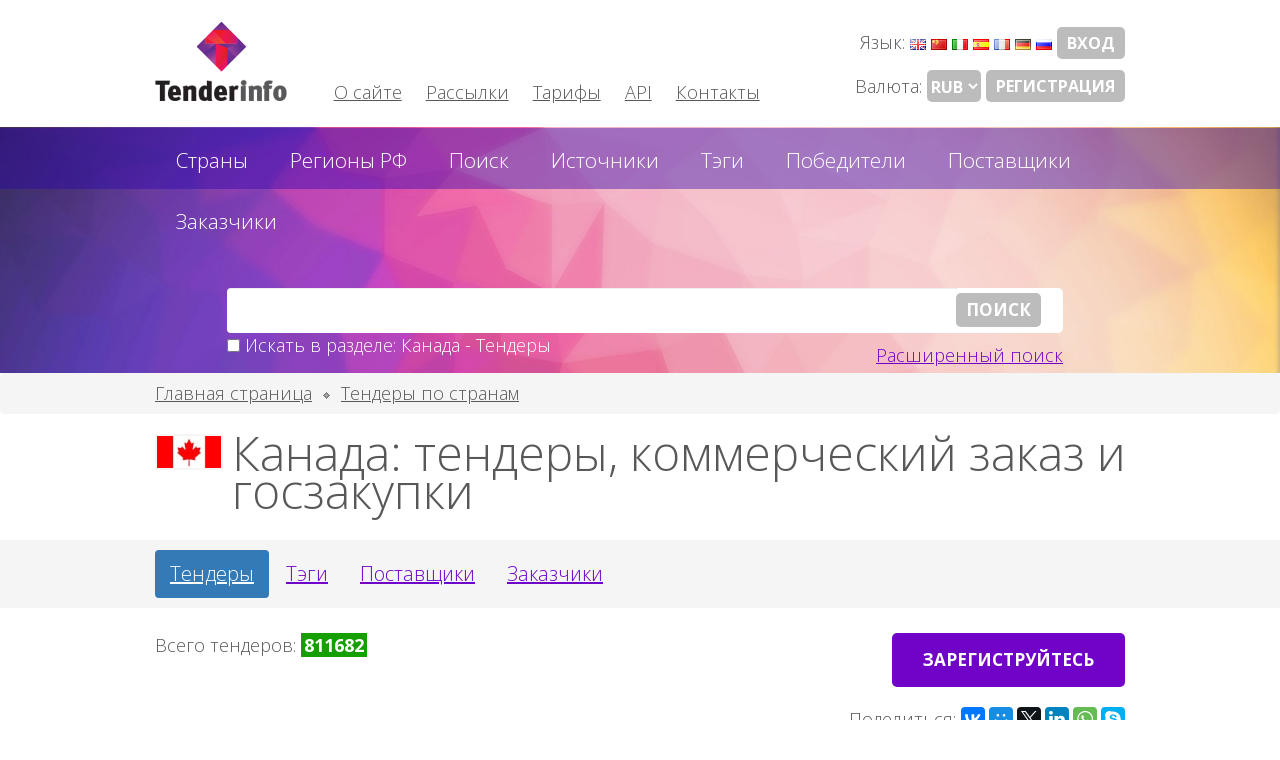

--- FILE ---
content_type: text/html; charset=utf-8
request_url: https://ru.tenderinfo.org/countries/canada/tender/107120873
body_size: 8762
content:
<!DOCTYPE html>
<html lang="ru" xmlns="https://www.w3.org/1999/xhtml" prefix="og: https://ogp.me/ns#">

<head>

    <meta http-equiv="Content-Type" content="text/html; charset=utf-8">
    <meta http-equiv="X-UA-Compatible" content="IE=edge">
    <meta name="viewport" content="width=device-width, initial-scale=1">
    <meta name="google-site-verification" content="nqUpNMkR6bfcYsZbhSJBtAWX_-KJFAiFqC0VNZae_ic" />
	<meta name="msvalidate.01" content="530F43503CDD8CB430A98100E7587350" />
    <meta name="Keywords" content="тендеры, Канада, закупки, тендеры стран, конкурсы, торги, победители тендеров, государственные тендеры, коммерческие тендеры, тендеры РФ, планирование закупок">
    <meta name="Description" content="Бесплатная рассылка тендеров Канада. Государственные и коммерческие закупки стран мира.">
	<link rel="alternate" href="https://ru.tenderinfo.org/countries/canada/tender/107120873" hreflang="ru" />
	<link rel="alternate" href="https://www.tenderinfo.org/countries/canada/tender/107120873" hreflang="en" />
	<link rel="alternate" href="https://www.tenderinfo.org/countries/canada/tender/107120873" hreflang="x-default" />
	<link rel="alternate" href="https://de.tenderinfo.org/countries/canada/tender/107120873" hreflang="de" />
	<link rel="alternate" href="https://fr.tenderinfo.org/countries/canada/tender/107120873" hreflang="fr" />
	<link rel="alternate" href="https://es.tenderinfo.org/countries/canada/tender/107120873" hreflang="es" />
	<link rel="alternate" href="https://it.tenderinfo.org/countries/canada/tender/107120873" hreflang="it" />
	<link rel="alternate" href="https://cn.tenderinfo.org/countries/canada/tender/107120873" hreflang="zh" />
		<meta property="og:type" content="website">
	
	<meta property="og:image" content="https://www.tenderinfo.org/images/ti_og_logo.jpg">
	<meta property="og:image:width" content="968">
	<meta property="og:image:height" content="504">
	
	
	
	<meta property="og:site_name" content="ru.tenderinfo.org">
	<meta property="og:title" content="Тендеры по странам: Канада.">
	<meta property="og:description" content="Бесплатная рассылка тендеров Канада. Государственные и коммерческие закупки стран мира.">
	<meta property="og:url" content="https://ru.tenderinfo.org/countries/canada/tender/107120873">
			<meta property="og:locale" content="ru">
	    <link rel="search" href="https://www.tenderinfo.org/opensearch.xml" title="tenderinfo.org" type="application/opensearchdescription+xml" />
        <meta name="yandex-verification" content="d19270e9acac2530" />
	
    <title>Тендеры по странам: Канада.</title>
	    <!-- Bootstrap Core CSS -->
    <link href="https://www.tenderinfo.org/css/bootstrap.min.css" rel="stylesheet">

    <!-- Custom CSS -->
    <link href="https://www.tenderinfo.org/css/style.css" rel="stylesheet">
	<link href="https://www.tenderinfo.org/css/print.css" rel="stylesheet">
	<link href='https://fonts.googleapis.com/css?family=Open+Sans:700,300&subset=latin,cyrillic' rel='stylesheet' type='text/css'>
    <!-- HTML5 Shim and Respond.js IE8 support of HTML5 elements and media queries -->
    <!-- WARNING: Respond.js doesn't work if you view the page via file:// -->
    <!--[if lt IE 9]>
        <script src="https://oss.maxcdn.com/libs/html5shiv/3.7.0/html5shiv.js"></script>
        <script src="https://oss.maxcdn.com/libs/respond.js/1.4.2/respond.min.js"></script>
    <![endif]-->
	

<link rel="canonical" href="https://ru.tenderinfo.org/countries/canada" />



    <script>
    function onSubmit(token) {
      // отправить форму на сервер
      console.log(token);
      document.getElementById("reg_form").submit();
    }
    
    function onSubmit_modal(token) {
      // отправить форму на сервер
      console.log(token);
      document.getElementById("reg_form_modal").submit();
    }
  </script>
  <script src="https://www.google.com/recaptcha/api.js" async defer></script>


</head>


<body>

	<header class="notranslate" itemscope itemtype="http://schema.org/WPHeader">
		<div class="container">
			<div class="row">
				
				<div class="col-lg-2 col-md-2 col-sm-2 col-xs-6 logo">
				  <a href="https://ru.tenderinfo.org"> </a>
				</div>
								<div  class="col-lg-6 col-md-6 hidden-sm hidden-xs header_menu" >
										
					<div class="clear"></div>
					<ul class="nav navbar-nav header">                    
						<li>
							<a href="https://ru.tenderinfo.org/about">О сайте</a>
						</li>
						<li>
							<a href="https://ru.tenderinfo.org/alerts">Рассылки</a>
						</li>
												
						<li>
							<a href="https://ru.tenderinfo.org/pricing">Тарифы</a>
						</li>
						
						<li>
							<a href="https://ru.tenderinfo.org/api">API</a>
						</li>
						
						
						<li>
							<a href="https://ru.tenderinfo.org/contacts">Контакты</a>
						</li>
					</ul>
				</div>	
				<div class="col-lg-4 col-md-4 col-sm-10 col-xs-6 login" style='padding-left: 0px;'>
					<div class="right">
						<div class="lang">Язык:  
                        				
				
                    <a href='https://www.tenderinfo.org/countries/canada/tender/107120873' class="lang_links"><img src="https://www.tenderinfo.org/images/flag/en.png" alt="" /></a>
							
            				
				
                    <a href='https://cn.tenderinfo.org/countries/canada/tender/107120873' class="lang_links"><img src="https://www.tenderinfo.org/images/flag/cn.png" alt="" /></a>
							
            				
				
                    <a href='https://it.tenderinfo.org/countries/canada/tender/107120873' class="lang_links"><img src="https://www.tenderinfo.org/images/flag/it.png" alt="" /></a>
							
            				
				
                    <a href='https://es.tenderinfo.org/countries/canada/tender/107120873' class="lang_links"><img src="https://www.tenderinfo.org/images/flag/es.png" alt="" /></a>
							
            				
				
                    <a href='https://fr.tenderinfo.org/countries/canada/tender/107120873' class="lang_links"><img src="https://www.tenderinfo.org/images/flag/fr.png" alt="" /></a>
							
            				
				
                    <a href='https://de.tenderinfo.org/countries/canada/tender/107120873' class="lang_links"><img src="https://www.tenderinfo.org/images/flag/de.png" alt="" /></a>
							
                                <a class="lang_links"><img src="https://www.tenderinfo.org/images/flag/ru.png" alt="" /></a>
                			
            <div class="modal fade" id="myModal" tabindex="-1" role="dialog" aria-labelledby="myModalLabel" aria-hidden="true">
  <div class="modal-dialog">
    <div class="modal-content">
      <div class="modal-header">
        <button type="button" class="close" data-dismiss="modal" aria-hidden="true">&times;</button>
        <h4 class="modal-title" id="myModalLabel">Вход</h4>
      </div>
      <div class="modal-body">
            <form method="post" action="https://ru.tenderinfo.org/login">
                <input name="url_login" value="https://ru.tenderinfo.org/countries/canada/tender/107120873" type="hidden">
                                   
                <div class="b-loginPopup__field">
                    <label for="login" class="b-loginPopup__label">
                        E-mail                    </label>
                    <input name="login" maxlength="50" class="inputtext"  value="" type="text" />
                </div>
                <div class="b-loginPopup__field b-loginPopup__field_margin">
                    <label for="password" class="b-loginPopup__label">
                        Пароль                    </label>
                    <input name="password" maxlength="50"  value="" type="text" class="inputtext" />

                    
                </div>
                                <div class="b-loginPopup__enter">
                    <input name="submit" value="Войти" type="submit" class="blu_but"/>
                                      
                                    </div><br>Войти через                                    
                 <span data-link="http://oauth.vk.com/authorize?client_id=5646962&scope=notify&redirect_uri=http://tenderinfo.org/?provider=vk&response_type=code" class=linkSimple><img style="margin: 0 6px;" src="https://www.tenderinfo.org/images/soc_ico/vk.png" alt="Войти с помощью vk" /></span><span data-link="https://oauth.yandex.ru/authorize?response_type=code&client_id=49f20c7174a14c0bbcf1a6065bbb360a&display=popup" class=linkSimple><img style="margin: 0 6px;" src="https://www.tenderinfo.org/images/soc_ico/yandex.png" alt="Войти с помощью yandex" /></span><span data-link="https://accounts.google.com/o/oauth2/auth?redirect_uri=http://tenderinfo.org/?provider=google&response_type=code&client_id=130538559138-gq49f8lad6mtem6426i68e0sr89a86q9.apps.googleusercontent.com&scope=https://www.googleapis.com/auth/userinfo.email" class=linkSimple><img style="margin: 0 6px;" src="https://www.tenderinfo.org/images/soc_ico/google.png" alt="Войти с помощью google" /></span><span data-link="https://connect.mail.ru/oauth/authorize?client_id=750082&response_type=code&redirect_uri=http://tenderinfo.org/?provider=mailru" class=linkSimple><img style="margin: 0 6px;" src="https://www.tenderinfo.org/images/soc_ico/mailru.png" alt="Войти с помощью mailru" /></span>             
                <div class="b-loginPopup__forgot b-loginPopup__forgot_last"> <br>
                    <span data-link="https://ru.tenderinfo.org/forget" class=linkSimple>Забыли пароль?</span> 
                    &nbsp;&nbsp;
                    <span data-link="https://ru.tenderinfo.org/registration" class=linkSimple>Регистрация</span>
                </div>
            </form>
      </div>
      <div class="modal-footer">
        <button type="button" class="btn btn-default" data-dismiss="modal">Закрыть</button>
        
      </div>
    </div>
  </div>
</div>            
                        
                    <a href="#" rel="nofollow" class="grey_but hidden-xs" data-toggle="modal" data-target="#myModal">Вход</a></div>
										</div>
					<div class="clear"></div>
					<div class="right">
						<!--noindex-->
						<form id=currency_form style='float: left; margin-right: 5px;'>Валюта: <select id=currency_change class="grey_but select" name="user_currency">
                        <option value='978'>EUR</option><option value='840'>USD</option><option value='826'>GBP</option><option value='756'>CHF</option><option value='643' selected>RUB</option><option value='392'>JPY</option><option value='156'>CNY</option><option value='124'>CAD</option><option value='36'>AUD</option>                        </select></form>
<div class="modal fade" id="myRegister" tabindex="-1" role="dialog" aria-labelledby="myModalLabel1" aria-hidden="true">
  <div class="modal-dialog">
    <div class="modal-content">
      <div class="modal-header">
        <button type="button" class="close" data-dismiss="modal" aria-hidden="true">&times;</button>
        <h4 class="modal-title" id="myModalLabel1">Регистрация</h4>
      </div>
      <div class="modal-body">
            <form id="reg_form_modal" method="post" action="https://ru.tenderinfo.org/registration">
                <input type="hidden" name="index" value="1" />
                <input name="url_login" value="https://ru.tenderinfo.org/countries/canada/tender/107120873" type="hidden">
                                   
                <div class="b-loginPopup__field">
                    <label for="login" class="b-loginPopup__label">
                        E-mail                    </label>
                    <input name="reg[mail]" maxlength="50" class="inputtext"  value="" type="text" />
                </div>
                <div class="b-loginPopup__field b-loginPopup__field_margin">
                    <label for="password" class="b-loginPopup__label">
                        Пароль                    </label>
                    <input name="reg[password]" maxlength="50"  value="" type="password" class="inputtext" />
					<input id="cip" value="" type="hidden" name="cip">
                    
                </div>
                                <div class="b-loginPopup__enter">
                    <input data-sitekey="6LdLf00UAAAAAKsO3GFHH-FvxxJWfbHJzoGhT6M1" data-callback="onSubmit_modal" value="Регистрация" type="submit" class="g-recaptcha blu_but"/>
                                      
                                    </div><br>Войти через                                    
                 <span data-link="http://oauth.vk.com/authorize?client_id=5646962&scope=notify&redirect_uri=http://tenderinfo.org/?provider=vk&response_type=code" class=linkSimple><img style="margin: 0 6px;" src="https://www.tenderinfo.org/images/soc_ico/vk.png" alt="Авторизация через vk" /></span><span data-link="https://oauth.yandex.ru/authorize?response_type=code&client_id=49f20c7174a14c0bbcf1a6065bbb360a&display=popup" class=linkSimple><img style="margin: 0 6px;" src="https://www.tenderinfo.org/images/soc_ico/yandex.png" alt="Авторизация через yandex" /></span><span data-link="https://accounts.google.com/o/oauth2/auth?redirect_uri=http://tenderinfo.org/?provider=google&response_type=code&client_id=130538559138-gq49f8lad6mtem6426i68e0sr89a86q9.apps.googleusercontent.com&scope=https://www.googleapis.com/auth/userinfo.email" class=linkSimple><img style="margin: 0 6px;" src="https://www.tenderinfo.org/images/soc_ico/google.png" alt="Авторизация через google" /></span><span data-link="https://connect.mail.ru/oauth/authorize?client_id=750082&response_type=code&redirect_uri=http://tenderinfo.org/?provider=mailru" class=linkSimple><img style="margin: 0 6px;" src="https://www.tenderinfo.org/images/soc_ico/mailru.png" alt="Авторизация через mailru" /></span>                   
                <div class="b-loginPopup__forgot b-loginPopup__forgot_last">
					<br>
                    <span data-link="https://ru.tenderinfo.org/forget" class=linkSimple>Забыли пароль?</span> 
                    &nbsp;&nbsp;
                    
                </div>
            </form>
      </div>
      <div class="modal-footer">
        <button type="button" class="btn btn-default" data-dismiss="modal">Закрыть</button>
        
      </div>
    </div>
  </div>
</div>  
<!--/noindex-->






						
						 						<a href="#" rel="nofollow" class="grey_but hidden-xs" data-toggle="modal" data-target="#myRegister">Регистрация</a>
						 					</div>
				</div>
				<div class="hidden-lg hidden-md col-sm-12 hidden-xs">
									<ul class="nav navbar-nav header">                    
						<li>
							<a href="https://ru.tenderinfo.org/about">О сайте</a>
						</li>
						<li>
							<a href="https://ru.tenderinfo.org/alerts">Рассылки</a>
						</li>
																		<li>
							<a href="https://ru.tenderinfo.org/contacts">Контакты</a>
						</li>
					</ul>
				</div>
			</div>
		</div>
	</header>
	<div class="topmenu_login">
    <!-- Navigation -->
		<nav class="navbar top-menu notranslate" role="navigation">
			<div class="container">
				<!-- Brand and toggle get grouped for better mobile display -->
				<div class="navbar-header menu_home">
					<button type="button" class="navbar-toggle" data-toggle="collapse" data-target="#bs-example-navbar-collapse-1">
						<span class="sr-only">Toggle navigation</span>
						<span class="icon-bar"></span>
						<span class="icon-bar"></span>
						<span class="icon-bar"></span>
					</button>
					<span class="top_menu_explain hidden-lg hidden-md hidden-sm">Меню</span>
					
					 
					 

				<div class="clear"></div>
				<div class="collapse navbar-collapse" id="bs-example-navbar-collapse-1">
					<ul class="nav navbar-nav top_nav">
						<li>
							<a href="https://ru.tenderinfo.org/countries">Страны</a>
						</li>
																		<li>
							<a href="https://ru.tenderinfo.org/regions">Регионы РФ</a>
						</li>
												<li>
							<a href="https://ru.tenderinfo.org/search">Поиск</a>
						</li>
						<li>
							<a href="https://ru.tenderinfo.org/sources">Источники</a>
						</li>
												
						<li>
							<a href="https://ru.tenderinfo.org/tags">Тэги</a>
						</li>
												
						
						
												<li>
							<a href="https://ru.tenderinfo.org/winners">Победители</a>
						</li>
						<li>
							<a href="https://ru.tenderinfo.org/suppliers">Поставщики</a>
						</li>
						<li>
							<a href="https://ru.tenderinfo.org/customers">Заказчики</a>
						</li>
					</ul>
					<ul class="nav top_nav navbar-nav bot_nav" style="display:none;">
							<li>
								<a href="https://ru.tenderinfo.org/about">О сайте</a>
							</li>
							<li>
                                <a href="https://ru.tenderinfo.org/alerts">Рассылки</a>
                            </li>
                            <li>
                                <a rel="nofollow" href="https://ru.tenderinfo.org/registration">Регистрация</a>
                            </li>
                            <li>
                                <a rel="nofollow" href="https://ru.tenderinfo.org/login">Войти на сайт</a>
                            </li>
                            <li>
                                <a href="https://ru.tenderinfo.org/contacts">Контакты</a>
                            </li>
					</ul>

				</div>
				

				<!-- /.navbar-collapse -->
			</div>
			
		</nav>
                <form action="https://ru.tenderinfo.org/search" method="get" id=search_form_top>
        <input type="hidden" value="0" name="irazd">
        <input type="hidden" value="1" name="tenpage">
        <input type="hidden" value="&gt;&gt;" name="submit">
        <input type="hidden" value="" name="mode">
        <input type="hidden" name="tenders" value="1">
        <div class="container top_login con_search_login notranslate">
			<div class="row">
				<div class="col-lg-12">
					<div class="con_search">
						<div class="input-group">
							<input type="text" name=q class="form-control" style='color: #bcbcbc;' placeholder="Поиск по тендерам">
							<span class="input-group-btn">
							
								<input type=submit class="btn grey_but" value="Поиск">
							</span>
							
						</div>
						<div style='float: left; color: white;'><input type='checkbox' name='c38' value='1'><input type='hidden' name='mode' value=''> Искать в разделе:  Канада - Тендеры </div> <a rel="nofollow" href='https://ru.tenderinfo.org/search' style='text-align: right;display: block; padding-top: 10px;'>Расширенный поиск</a>
						
						<!-- /.input-group -->
					</div>

					</div>
				</div>
		</div>
        </form>
        		
	</div>
	
	    <!-- Page Content -->
    





<div class="back_grey breadcrumb">
			<div class="container">
				<div class="row">		
					<div class="col-lg-12 col-md-12 ">
						<a href="https://ru.tenderinfo.org">Главная страница</a><a href="https://ru.tenderinfo.org/countries">Тендеры по странам</a>
											</div>
				</div>
			</div>     
		</div>
        
        <div class="country_top">
			<div class="container">
				<div class="row">	
					<div class="country_top_left" style='padding-left: 15px;'>
														<a href="https://ru.tenderinfo.org/countries/canada"><img src="https://www.tenderinfo.org/images/flags-normal/ca.jpg" border="0" alt=""></a> <h1>Канада: тендеры, коммерческий заказ и госзакупки</h1>
											</div>	
										
					
					
				</div>
			</div>     
		</div>

		<div class="country_list back_grey">
				<div class="container">
					<div class="row">	
						<div class="col-lg-9 col-md-8 col-sm-12 col-xs-12 country_list_top_left">
							<ul class="nav nav-pills">
							  <li class="active"><a href="https://ru.tenderinfo.org/countries/canada">Тендеры</a></li>
							  <li ><a href="https://ru.tenderinfo.org/countries/canada/tags">Тэги</a></li>
							  							  							  <li ><a href="https://ru.tenderinfo.org/countries/canada/suppliers">Поставщики</a></li>							  <li ><a href="https://ru.tenderinfo.org/countries/canada/customers">Заказчики</a></li>							  
							</ul>
						</div>
						<div class="col-lg-3 col-md-4 col-sm-12 col-xs-12  country_list_pagination" style="padding-top: 5px;">
												</div>
					</div>
					
				</div>     
			</div>
		
	
			<div class="country_top">
			<div class="container">
				<div class="row">
					<div class="col-lg-6 col-md-6 col-sm-6 col-xs-12 country_top_left"><br>
						<span class="s14" style='font-size: 18px;'> Всего тендеров: <b>811682</b>    </span><br><br>
												
					</div>
					<div class="col-lg-6 col-md-6 col-sm-6 col-xs-12 country_top_right"><br>
							<a href="#" data-toggle="modal" data-target="#myRegister" class="blu_but">Зарегиструйтесь</a><div class="clear"></div><br />
							<div style="margin-top: 20px;"><span style='padding-right: 5px;'>Поделиться:</span>
						
	<script src="//yastatic.net/es5-shims/0.0.2/es5-shims.min.js"></script>
	<script src="//yastatic.net/share2/share.js"></script>
	<div  class="ya-share2" data-services="collections,vkontakte,facebook,moimir,gplus,twitter,linkedin,whatsapp,skype"></div>
		</div>
							
                    
					</div>
					
				</div>
					<br><br><div class="row">На данный момент в нашей базе данных насчитывается 811682 активных тендеров, охватывающих различные отрасли и сектора экономики Канада. Мы стремимся предоставить комплексную и актуальную информацию о тендерных процедурах и закупках в Канада, чтобы помочь вашему бизнесу находить новые возможности и расширять сферу деятельности.<br>
Наши тендеры охватывают широкий спектр отраслей экономики, включая строительство, здравоохранение, образование, транспорт, энергетику, ИТ и телекоммуникации, а также множество других ключевых секторов. Это предоставляет уникальные возможности для компаний различных масштабов и специализаций.</div>			</div>     
		</div>
		
    <div class="country_list back_grey">
			<div class="container">
				<div class="row">	
					<div class="col-lg-8 col-md-8 col-sm-12 col-xs-12 country_list_top_left">
	
						  <ul class="pagination"><li class='active'><a>1</a></li><li><a href="https://ru.tenderinfo.org/countries/canada/?page=2" >2</a></li><li><a href="https://ru.tenderinfo.org/countries/canada/?page=3" >3</a></li><li><a href="https://ru.tenderinfo.org/countries/canada/?page=4" >4</a></li><li><a href="https://ru.tenderinfo.org/countries/canada/?page=5" >...</a></li></ul>												
					</div>
                    <div class="col-lg-4 col-md-4 col-sm-12 col-xs-12  country_list_pagination">		
						
				<div class="btn-group">
				  <div class="btn-group">
					<button type="button" class="btn btn-default dropdown-toggle" data-toggle="dropdown">
						Действия над страницей						<span class="caret"></span>
					</button>
					<ul class="dropdown-menu">
					  							 <li><a href="#" data-toggle="modal" data-target="#myRegister"><img src='https://www.tenderinfo.org/images/down_icon.png' border=0 style='padding: 2px;' alt='Скачать данные'>Скачать данные</a></li>
						  					  <li><a href='#' onClick="window.print()" rel=nofollow><img src='https://www.tenderinfo.org/images/printer_icon.png' border=0 style='padding: 2px;'>Распечатать</a></li>
					  					  
					</ul>
				  </div>
				</div>
					

	                </div>
            </div> 
        </div>     
    </div><br>

    			
<div class="country_list_single">
    <div class="container">
        <div class="row">	
			<div class="col-lg-1 col-md-1 col-sm-1 col-xs-4">
                <div class="date ">
                    <span class="date_num">30</span>
                    <span class="date_month">янв</span>
                </div>
            </div>
                <div class="col-lg-8 col-md-8 col-sm-8">
                    <div class="country_list_txt">
                
                    <a href="https://ru.tenderinfo.org/canada/tender/136076614"><b>Full Wall Retractable Bed BG-7</b></a> 
									<span style='font-size: 12px; color:#565351;'>
									(EN)
									</span> <a rel='nofollow' href='#' data-toggle='modal' data-target='#myRegister' class=izb style='float: right;'><img src='https://www.tenderinfo.org/images/add.png' alt='Добавить в избранное' border=0></a>											
										
                        
						                        																								                    </div>
                </div>
                
                <div class="col-lg-3 col-md-3 col-sm-3 col-xs-8 country_list_single_right">						
                <div class="right">
								
												<p><span class="left">Номер:</span> <span class="right">136076614</span></p>
												<div class="clear"></div>
                                                                                
                                                                                                                
                                               
												<p><span class='left'>Страна:</span>  <span class='right'><span class='left'><a href="https://ru.tenderinfo.org/countries/canada"><img src='https://www.tenderinfo.org/images/flag/ca.png' alt=''></a> <a href="https://ru.tenderinfo.org/countries/canada">Канада</a></span></span></p><div class='clear'></div>                                                <p><span class=left>Источник:</span> <span class=right>RFQ</span></p><div class='clear'></div>                                                
                                                
                                                
                    </div>
                    </div>
                    
                    											<div class="clear"></div>
											
											
										
                                        </div>
                                        </div>
                                        </div>			
<div class="country_list_single back_grey">
    <div class="container">
        <div class="row">	
			<div class="col-lg-1 col-md-1 col-sm-1 col-xs-4">
                <div class="date ">
                    <span class="date_num">30</span>
                    <span class="date_month">янв</span>
                </div>
            </div>
                <div class="col-lg-8 col-md-8 col-sm-8">
                    <div class="country_list_txt">
                
                    <a href="https://ru.tenderinfo.org/canada/tender/136076643"><b>Countertop Stone Tile Sample Display Stand</b></a> 
									<span style='font-size: 12px; color:#565351;'>
									(EN)
									</span> <a rel='nofollow' href='#' data-toggle='modal' data-target='#myRegister' class=izb style='float: right;'><img src='https://www.tenderinfo.org/images/add.png' alt='Добавить в избранное' border=0></a>											
										
                        
						                        																								                    </div>
                </div>
                
                <div class="col-lg-3 col-md-3 col-sm-3 col-xs-8 country_list_single_right">						
                <div class="right">
								
												<p><span class="left">Номер:</span> <span class="right">136076643</span></p>
												<div class="clear"></div>
                                                                                
                                                                                                                
                                               
												<p><span class='left'>Страна:</span>  <span class='right'><span class='left'><a href="https://ru.tenderinfo.org/countries/canada"><img src='https://www.tenderinfo.org/images/flag/ca.png' alt=''></a> <a href="https://ru.tenderinfo.org/countries/canada">Канада</a></span></span></p><div class='clear'></div>                                                <p><span class=left>Источник:</span> <span class=right>RFQ</span></p><div class='clear'></div>                                                
                                                
                                                
                    </div>
                    </div>
                    
                    											<div class="clear"></div>
											
											
										
                                        </div>
                                        </div>
                                        </div>			
<div class="country_list_single">
    <div class="container">
        <div class="row">	
			<div class="col-lg-1 col-md-1 col-sm-1 col-xs-4">
                <div class="date ">
                    <span class="date_num">30</span>
                    <span class="date_month">янв</span>
                </div>
            </div>
                <div class="col-lg-8 col-md-8 col-sm-8">
                    <div class="country_list_txt">
                
                    <a href="https://ru.tenderinfo.org/canada/tender/136076697"><b>Wholesale Supply Handmade Wooden Lantern Candle Holder for Wedding&Festival Decoration at Affordable...</b></a> 
									<span style='font-size: 12px; color:#565351;'>
									(EN)
									</span> <a rel='nofollow' href='#' data-toggle='modal' data-target='#myRegister' class=izb style='float: right;'><img src='https://www.tenderinfo.org/images/add.png' alt='Добавить в избранное' border=0></a>											
										
                        
						                        																								                    </div>
                </div>
                
                <div class="col-lg-3 col-md-3 col-sm-3 col-xs-8 country_list_single_right">						
                <div class="right">
								
												<p><span class="left">Номер:</span> <span class="right">136076697</span></p>
												<div class="clear"></div>
                                                                                
                                                                                                                
                                               
												<p><span class='left'>Страна:</span>  <span class='right'><span class='left'><a href="https://ru.tenderinfo.org/countries/canada"><img src='https://www.tenderinfo.org/images/flag/ca.png' alt=''></a> <a href="https://ru.tenderinfo.org/countries/canada">Канада</a></span></span></p><div class='clear'></div>                                                <p><span class=left>Источник:</span> <span class=right>RFQ</span></p><div class='clear'></div>                                                
                                                
                                                
                    </div>
                    </div>
                    
                    											<div class="clear"></div>
											
											
										
                                        </div>
                                        </div>
                                        </div>			
<div class="country_list_single back_grey">
    <div class="container">
        <div class="row">	
			<div class="col-lg-1 col-md-1 col-sm-1 col-xs-4">
                <div class="date ">
                    <span class="date_num">30</span>
                    <span class="date_month">янв</span>
                </div>
            </div>
                <div class="col-lg-8 col-md-8 col-sm-8">
                    <div class="country_list_txt">
                
                    <a href="https://ru.tenderinfo.org/canada/tender/136076797"><b>Hot Sale Wholesale Plastics Disposable Boba Shared Split Twins Cup pp for Valentines Day</b></a> 
									<span style='font-size: 12px; color:#565351;'>
									(EN)
									</span> <a rel='nofollow' href='#' data-toggle='modal' data-target='#myRegister' class=izb style='float: right;'><img src='https://www.tenderinfo.org/images/add.png' alt='Добавить в избранное' border=0></a>											
										
                        
						                        																								                    </div>
                </div>
                
                <div class="col-lg-3 col-md-3 col-sm-3 col-xs-8 country_list_single_right">						
                <div class="right">
								
												<p><span class="left">Номер:</span> <span class="right">136076797</span></p>
												<div class="clear"></div>
                                                                                
                                                                                                                
                                               
												<p><span class='left'>Страна:</span>  <span class='right'><span class='left'><a href="https://ru.tenderinfo.org/countries/canada"><img src='https://www.tenderinfo.org/images/flag/ca.png' alt=''></a> <a href="https://ru.tenderinfo.org/countries/canada">Канада</a></span></span></p><div class='clear'></div>                                                <p><span class=left>Источник:</span> <span class=right>RFQ</span></p><div class='clear'></div>                                                
                                                
                                                
                    </div>
                    </div>
                    
                    											<div class="clear"></div>
											
											
										
                                        </div>
                                        </div>
                                        </div>			
<div class="country_list_single">
    <div class="container">
        <div class="row">	
			<div class="col-lg-1 col-md-1 col-sm-1 col-xs-4">
                <div class="date ">
                    <span class="date_num">30</span>
                    <span class="date_month">янв</span>
                </div>
            </div>
                <div class="col-lg-8 col-md-8 col-sm-8">
                    <div class="country_list_txt">
                
                    <a href="https://ru.tenderinfo.org/canada/tender/136076852"><b>Cascade Gel 2x</b></a> 
									<span style='font-size: 12px; color:#565351;'>
									(EN)
									</span> <a rel='nofollow' href='#' data-toggle='modal' data-target='#myRegister' class=izb style='float: right;'><img src='https://www.tenderinfo.org/images/add.png' alt='Добавить в избранное' border=0></a>											
										
                        
						                        																								                    </div>
                </div>
                
                <div class="col-lg-3 col-md-3 col-sm-3 col-xs-8 country_list_single_right">						
                <div class="right">
								
												<p><span class="left">Номер:</span> <span class="right">136076852</span></p>
												<div class="clear"></div>
                                                                                
                                                                                                                
                                               
												<p><span class='left'>Страна:</span>  <span class='right'><span class='left'><a href="https://ru.tenderinfo.org/countries/canada"><img src='https://www.tenderinfo.org/images/flag/ca.png' alt=''></a> <a href="https://ru.tenderinfo.org/countries/canada">Канада</a></span></span></p><div class='clear'></div>                                                <p><span class=left>Источник:</span> <span class=right>RFQ</span></p><div class='clear'></div>                                                
                                                
                                                
                    </div>
                    </div>
                    
                    											<div class="clear"></div>
											
											
										
                                        </div>
                                        </div>
                                        </div>			
<div class="country_list_single back_grey">
    <div class="container">
        <div class="row">	
			<div class="col-lg-1 col-md-1 col-sm-1 col-xs-4">
                <div class="date ">
                    <span class="date_num">30</span>
                    <span class="date_month">янв</span>
                </div>
            </div>
                <div class="col-lg-8 col-md-8 col-sm-8">
                    <div class="country_list_txt">
                
                    <a href="https://ru.tenderinfo.org/canada/tender/136076853"><b>Wholesale Custom PVC Travel Baggage Suitcase Plastic Luggage Tag with for Loop UV Printed Tag</b></a> 
									<span style='font-size: 12px; color:#565351;'>
									(EN)
									</span> <a rel='nofollow' href='#' data-toggle='modal' data-target='#myRegister' class=izb style='float: right;'><img src='https://www.tenderinfo.org/images/add.png' alt='Добавить в избранное' border=0></a>											
										
                        
						                        																								                    </div>
                </div>
                
                <div class="col-lg-3 col-md-3 col-sm-3 col-xs-8 country_list_single_right">						
                <div class="right">
								
												<p><span class="left">Номер:</span> <span class="right">136076853</span></p>
												<div class="clear"></div>
                                                                                
                                                                                                                
                                               
												<p><span class='left'>Страна:</span>  <span class='right'><span class='left'><a href="https://ru.tenderinfo.org/countries/canada"><img src='https://www.tenderinfo.org/images/flag/ca.png' alt=''></a> <a href="https://ru.tenderinfo.org/countries/canada">Канада</a></span></span></p><div class='clear'></div>                                                <p><span class=left>Источник:</span> <span class=right>RFQ</span></p><div class='clear'></div>                                                
                                                
                                                
                    </div>
                    </div>
                    
                    											<div class="clear"></div>
											
											
										
                                        </div>
                                        </div>
                                        </div>			
<div class="country_list_single">
    <div class="container">
        <div class="row">	
			<div class="col-lg-1 col-md-1 col-sm-1 col-xs-4">
                <div class="date ">
                    <span class="date_num">30</span>
                    <span class="date_month">янв</span>
                </div>
            </div>
                <div class="col-lg-8 col-md-8 col-sm-8">
                    <div class="country_list_txt">
                
                    <a href="https://ru.tenderinfo.org/canada/tender/136077627"><b>Modern Eco-friendly UV Protection Temporary Window Paper Shade Adhesive No-Drill Built-in ...</b></a> 
									<span style='font-size: 12px; color:#565351;'>
									(EN)
									</span> <a rel='nofollow' href='#' data-toggle='modal' data-target='#myRegister' class=izb style='float: right;'><img src='https://www.tenderinfo.org/images/add.png' alt='Добавить в избранное' border=0></a>											
										
                        
						                        																								                    </div>
                </div>
                
                <div class="col-lg-3 col-md-3 col-sm-3 col-xs-8 country_list_single_right">						
                <div class="right">
								
												<p><span class="left">Номер:</span> <span class="right">136077627</span></p>
												<div class="clear"></div>
                                                                                
                                                                                                                
                                               
												<p><span class='left'>Страна:</span>  <span class='right'><span class='left'><a href="https://ru.tenderinfo.org/countries/canada"><img src='https://www.tenderinfo.org/images/flag/ca.png' alt=''></a> <a href="https://ru.tenderinfo.org/countries/canada">Канада</a></span></span></p><div class='clear'></div>                                                <p><span class=left>Источник:</span> <span class=right>RFQ</span></p><div class='clear'></div>                                                
                                                
                                                
                    </div>
                    </div>
                    
                    											<div class="clear"></div>
											
											
										
                                        </div>
                                        </div>
                                        </div>			
<div class="country_list_single back_grey">
    <div class="container">
        <div class="row">	
			<div class="col-lg-1 col-md-1 col-sm-1 col-xs-4">
                <div class="date ">
                    <span class="date_num">30</span>
                    <span class="date_month">янв</span>
                </div>
            </div>
                <div class="col-lg-8 col-md-8 col-sm-8">
                    <div class="country_list_txt">
                
                    <a href="https://ru.tenderinfo.org/canada/tender/136078872"><b>Tissue Paper Packaging Custom Luxury White Background Clothing Tissue Paper Printing GIft Wrapping ...</b></a> 
									<span style='font-size: 12px; color:#565351;'>
									(EN)
									</span> <a rel='nofollow' href='#' data-toggle='modal' data-target='#myRegister' class=izb style='float: right;'><img src='https://www.tenderinfo.org/images/add.png' alt='Добавить в избранное' border=0></a>											
										
                        
						                        																								                    </div>
                </div>
                
                <div class="col-lg-3 col-md-3 col-sm-3 col-xs-8 country_list_single_right">						
                <div class="right">
								
												<p><span class="left">Номер:</span> <span class="right">136078872</span></p>
												<div class="clear"></div>
                                                                                
                                                                                                                
                                               
												<p><span class='left'>Страна:</span>  <span class='right'><span class='left'><a href="https://ru.tenderinfo.org/countries/canada"><img src='https://www.tenderinfo.org/images/flag/ca.png' alt=''></a> <a href="https://ru.tenderinfo.org/countries/canada">Канада</a></span></span></p><div class='clear'></div>                                                <p><span class=left>Источник:</span> <span class=right>RFQ</span></p><div class='clear'></div>                                                
                                                
                                                
                    </div>
                    </div>
                    
                    											<div class="clear"></div>
											
											
										
                                        </div>
                                        </div>
                                        </div>			
<div class="country_list_single">
    <div class="container">
        <div class="row">	
			<div class="col-lg-1 col-md-1 col-sm-1 col-xs-4">
                <div class="date ">
                    <span class="date_num">30</span>
                    <span class="date_month">янв</span>
                </div>
            </div>
                <div class="col-lg-8 col-md-8 col-sm-8">
                    <div class="country_list_txt">
                
                    <a href="https://ru.tenderinfo.org/canada/tender/136078918"><b>70 ml Saudi Arabic Coffee Cup No Handle,Ceramic Bone China Ethiopian Coffee Cups Without Handle,...</b></a> 
									<span style='font-size: 12px; color:#565351;'>
									(EN)
									</span> <a rel='nofollow' href='#' data-toggle='modal' data-target='#myRegister' class=izb style='float: right;'><img src='https://www.tenderinfo.org/images/add.png' alt='Добавить в избранное' border=0></a>											
										
                        
						                        																								                    </div>
                </div>
                
                <div class="col-lg-3 col-md-3 col-sm-3 col-xs-8 country_list_single_right">						
                <div class="right">
								
												<p><span class="left">Номер:</span> <span class="right">136078918</span></p>
												<div class="clear"></div>
                                                                                
                                                                                                                
                                               
												<p><span class='left'>Страна:</span>  <span class='right'><span class='left'><a href="https://ru.tenderinfo.org/countries/canada"><img src='https://www.tenderinfo.org/images/flag/ca.png' alt=''></a> <a href="https://ru.tenderinfo.org/countries/canada">Канада</a></span></span></p><div class='clear'></div>                                                <p><span class=left>Источник:</span> <span class=right>RFQ</span></p><div class='clear'></div>                                                
                                                
                                                
                    </div>
                    </div>
                    
                    											<div class="clear"></div>
											
											
										
                                        </div>
                                        </div>
                                        </div>			
<div class="country_list_single back_grey">
    <div class="container">
        <div class="row">	
			<div class="col-lg-1 col-md-1 col-sm-1 col-xs-4">
                <div class="date ">
                    <span class="date_num">30</span>
                    <span class="date_month">янв</span>
                </div>
            </div>
                <div class="col-lg-8 col-md-8 col-sm-8">
                    <div class="country_list_txt">
                
                    <a href="https://ru.tenderinfo.org/canada/tender/136079570"><b>2198851225 Front Bumper for Mercedes benz Parts CLS Class W219 for BENZ Auto Parts Manufacturers Car...</b></a> 
									<span style='font-size: 12px; color:#565351;'>
									(EN)
									</span> <a rel='nofollow' href='#' data-toggle='modal' data-target='#myRegister' class=izb style='float: right;'><img src='https://www.tenderinfo.org/images/add.png' alt='Добавить в избранное' border=0></a>											
										
                        
						                        																								                    </div>
                </div>
                
                <div class="col-lg-3 col-md-3 col-sm-3 col-xs-8 country_list_single_right">						
                <div class="right">
								
												<p><span class="left">Номер:</span> <span class="right">136079570</span></p>
												<div class="clear"></div>
                                                                                
                                                                                                                
                                               
												<p><span class='left'>Страна:</span>  <span class='right'><span class='left'><a href="https://ru.tenderinfo.org/countries/canada"><img src='https://www.tenderinfo.org/images/flag/ca.png' alt=''></a> <a href="https://ru.tenderinfo.org/countries/canada">Канада</a></span></span></p><div class='clear'></div>                                                <p><span class=left>Источник:</span> <span class=right>RFQ</span></p><div class='clear'></div>                                                
                                                
                                                
                    </div>
                    </div>
                    
                    											<div class="clear"></div>
											
											
										
                                        </div>
                                        </div>
                                        </div>			
<div class="country_list_single">
    <div class="container">
        <div class="row">	
			<div class="col-lg-1 col-md-1 col-sm-1 col-xs-4">
                <div class="date ">
                    <span class="date_num">30</span>
                    <span class="date_month">янв</span>
                </div>
            </div>
                <div class="col-lg-8 col-md-8 col-sm-8">
                    <div class="country_list_txt">
                
                    <a href="https://ru.tenderinfo.org/canada/tender/136079727"><b>billige granit vasen grabstein blume granit vasen f&uuml;r grabstein</b></a> 
									<span style='font-size: 12px; color:#565351;'>
									(EN)
									</span> <a rel='nofollow' href='#' data-toggle='modal' data-target='#myRegister' class=izb style='float: right;'><img src='https://www.tenderinfo.org/images/add.png' alt='Добавить в избранное' border=0></a>											
										
                        
						                        																								                    </div>
                </div>
                
                <div class="col-lg-3 col-md-3 col-sm-3 col-xs-8 country_list_single_right">						
                <div class="right">
								
												<p><span class="left">Номер:</span> <span class="right">136079727</span></p>
												<div class="clear"></div>
                                                                                
                                                                                                                
                                               
												<p><span class='left'>Страна:</span>  <span class='right'><span class='left'><a href="https://ru.tenderinfo.org/countries/canada"><img src='https://www.tenderinfo.org/images/flag/ca.png' alt=''></a> <a href="https://ru.tenderinfo.org/countries/canada">Канада</a></span></span></p><div class='clear'></div>                                                <p><span class=left>Источник:</span> <span class=right>RFQ</span></p><div class='clear'></div>                                                
                                                
                                                
                    </div>
                    </div>
                    
                    											<div class="clear"></div>
											
											
										
                                        </div>
                                        </div>
                                        </div>			
<div class="country_list_single back_grey">
    <div class="container">
        <div class="row">	
			<div class="col-lg-1 col-md-1 col-sm-1 col-xs-4">
                <div class="date ">
                    <span class="date_num">30</span>
                    <span class="date_month">янв</span>
                </div>
            </div>
                <div class="col-lg-8 col-md-8 col-sm-8">
                    <div class="country_list_txt">
                
                    <a href="https://ru.tenderinfo.org/canada/tender/136079744"><b>Premium Ripstop Compression Packing Cubes Set (9-Piece) MOQ 50 trial</b></a> 
									<span style='font-size: 12px; color:#565351;'>
									(EN)
									</span> <a rel='nofollow' href='#' data-toggle='modal' data-target='#myRegister' class=izb style='float: right;'><img src='https://www.tenderinfo.org/images/add.png' alt='Добавить в избранное' border=0></a>											
										
                        
						                        																								                    </div>
                </div>
                
                <div class="col-lg-3 col-md-3 col-sm-3 col-xs-8 country_list_single_right">						
                <div class="right">
								
												<p><span class="left">Номер:</span> <span class="right">136079744</span></p>
												<div class="clear"></div>
                                                                                
                                                                                                                
                                               
												<p><span class='left'>Страна:</span>  <span class='right'><span class='left'><a href="https://ru.tenderinfo.org/countries/canada"><img src='https://www.tenderinfo.org/images/flag/ca.png' alt=''></a> <a href="https://ru.tenderinfo.org/countries/canada">Канада</a></span></span></p><div class='clear'></div>                                                <p><span class=left>Источник:</span> <span class=right>RFQ</span></p><div class='clear'></div>                                                
                                                
                                                
                    </div>
                    </div>
                    
                    											<div class="clear"></div>
											
											
										
                                        </div>
                                        </div>
                                        </div>			
<div class="country_list_single">
    <div class="container">
        <div class="row">	
			<div class="col-lg-1 col-md-1 col-sm-1 col-xs-4">
                <div class="date ">
                    <span class="date_num">30</span>
                    <span class="date_month">янв</span>
                </div>
            </div>
                <div class="col-lg-8 col-md-8 col-sm-8">
                    <div class="country_list_txt">
                
                    <a href="https://ru.tenderinfo.org/canada/tender/136079864"><b>ear plugs silicon pack</b></a> 
									<span style='font-size: 12px; color:#565351;'>
									(EN)
									</span> <a rel='nofollow' href='#' data-toggle='modal' data-target='#myRegister' class=izb style='float: right;'><img src='https://www.tenderinfo.org/images/add.png' alt='Добавить в избранное' border=0></a>											
										
                        
						                        																								                    </div>
                </div>
                
                <div class="col-lg-3 col-md-3 col-sm-3 col-xs-8 country_list_single_right">						
                <div class="right">
								
												<p><span class="left">Номер:</span> <span class="right">136079864</span></p>
												<div class="clear"></div>
                                                                                
                                                                                                                
                                               
												<p><span class='left'>Страна:</span>  <span class='right'><span class='left'><a href="https://ru.tenderinfo.org/countries/canada"><img src='https://www.tenderinfo.org/images/flag/ca.png' alt=''></a> <a href="https://ru.tenderinfo.org/countries/canada">Канада</a></span></span></p><div class='clear'></div>                                                <p><span class=left>Источник:</span> <span class=right>RFQ</span></p><div class='clear'></div>                                                
                                                
                                                
                    </div>
                    </div>
                    
                    											<div class="clear"></div>
											
											
										
                                        </div>
                                        </div>
                                        </div>			
<div class="country_list_single back_grey">
    <div class="container">
        <div class="row">	
			<div class="col-lg-1 col-md-1 col-sm-1 col-xs-4">
                <div class="date ">
                    <span class="date_num">30</span>
                    <span class="date_month">янв</span>
                </div>
            </div>
                <div class="col-lg-8 col-md-8 col-sm-8">
                    <div class="country_list_txt">
                
                    <a href="https://ru.tenderinfo.org/canada/tender/136079894"><b>Cars and Trucks with Direction Lock Loading Handcart Moving Skate Positioning Wheel Dolly for ...</b></a> 
									<span style='font-size: 12px; color:#565351;'>
									(EN)
									</span> <a rel='nofollow' href='#' data-toggle='modal' data-target='#myRegister' class=izb style='float: right;'><img src='https://www.tenderinfo.org/images/add.png' alt='Добавить в избранное' border=0></a>											
										
                        
						                        																								                    </div>
                </div>
                
                <div class="col-lg-3 col-md-3 col-sm-3 col-xs-8 country_list_single_right">						
                <div class="right">
								
												<p><span class="left">Номер:</span> <span class="right">136079894</span></p>
												<div class="clear"></div>
                                                                                
                                                                                                                
                                               
												<p><span class='left'>Страна:</span>  <span class='right'><span class='left'><a href="https://ru.tenderinfo.org/countries/canada"><img src='https://www.tenderinfo.org/images/flag/ca.png' alt=''></a> <a href="https://ru.tenderinfo.org/countries/canada">Канада</a></span></span></p><div class='clear'></div>                                                <p><span class=left>Источник:</span> <span class=right>RFQ</span></p><div class='clear'></div>                                                
                                                
                                                
                    </div>
                    </div>
                    
                    											<div class="clear"></div>
											
											
										
                                        </div>
                                        </div>
                                        </div>			
<div class="country_list_single">
    <div class="container">
        <div class="row">	
			<div class="col-lg-1 col-md-1 col-sm-1 col-xs-4">
                <div class="date ">
                    <span class="date_num">30</span>
                    <span class="date_month">янв</span>
                </div>
            </div>
                <div class="col-lg-8 col-md-8 col-sm-8">
                    <div class="country_list_txt">
                
                    <a href="https://ru.tenderinfo.org/canada/tender/136079918"><b>Yazhi Hot Selling Office Furniture Electric Massage Cowhide Office Chair boss Office Chair Executive...</b></a> 
									<span style='font-size: 12px; color:#565351;'>
									(EN)
									</span> <a rel='nofollow' href='#' data-toggle='modal' data-target='#myRegister' class=izb style='float: right;'><img src='https://www.tenderinfo.org/images/add.png' alt='Добавить в избранное' border=0></a>											
										
                        
						                        																								                    </div>
                </div>
                
                <div class="col-lg-3 col-md-3 col-sm-3 col-xs-8 country_list_single_right">						
                <div class="right">
								
												<p><span class="left">Номер:</span> <span class="right">136079918</span></p>
												<div class="clear"></div>
                                                                                
                                                                                                                
                                               
												<p><span class='left'>Страна:</span>  <span class='right'><span class='left'><a href="https://ru.tenderinfo.org/countries/canada"><img src='https://www.tenderinfo.org/images/flag/ca.png' alt=''></a> <a href="https://ru.tenderinfo.org/countries/canada">Канада</a></span></span></p><div class='clear'></div>                                                <p><span class=left>Источник:</span> <span class=right>RFQ</span></p><div class='clear'></div>                                                
                                                
                                                
                    </div>
                    </div>
                    
                    											<div class="clear"></div>
											
											
										
                                        </div>
                                        </div>
                                        </div>			
<div class="country_list_single back_grey">
    <div class="container">
        <div class="row">	
			<div class="col-lg-1 col-md-1 col-sm-1 col-xs-4">
                <div class="date ">
                    <span class="date_num">30</span>
                    <span class="date_month">янв</span>
                </div>
            </div>
                <div class="col-lg-8 col-md-8 col-sm-8">
                    <div class="country_list_txt">
                
                    <a href="https://ru.tenderinfo.org/canada/tender/136080303"><b>Bo&icirc;te de jonction &eacute;lectrique petite taille de 115x90x55mm, bo&icirc;tier de jonction &eacute;lectrique &eacute;tanche, noir, ip67, pour lext&eacute;rieur</b></a> 
									<span style='font-size: 12px; color:#565351;'>
									(EN)
									</span> <a rel='nofollow' href='#' data-toggle='modal' data-target='#myRegister' class=izb style='float: right;'><img src='https://www.tenderinfo.org/images/add.png' alt='Добавить в избранное' border=0></a>											
										
                        
						                        																								                    </div>
                </div>
                
                <div class="col-lg-3 col-md-3 col-sm-3 col-xs-8 country_list_single_right">						
                <div class="right">
								
												<p><span class="left">Номер:</span> <span class="right">136080303</span></p>
												<div class="clear"></div>
                                                                                
                                                                                                                
                                               
												<p><span class='left'>Страна:</span>  <span class='right'><span class='left'><a href="https://ru.tenderinfo.org/countries/canada"><img src='https://www.tenderinfo.org/images/flag/ca.png' alt=''></a> <a href="https://ru.tenderinfo.org/countries/canada">Канада</a></span></span></p><div class='clear'></div>                                                <p><span class=left>Источник:</span> <span class=right>RFQ</span></p><div class='clear'></div>                                                
                                                
                                                
                    </div>
                    </div>
                    
                    											<div class="clear"></div>
											
											
										
                                        </div>
                                        </div>
                                        </div>			
<div class="country_list_single">
    <div class="container">
        <div class="row">	
			<div class="col-lg-1 col-md-1 col-sm-1 col-xs-4">
                <div class="date ">
                    <span class="date_num">30</span>
                    <span class="date_month">янв</span>
                </div>
            </div>
                <div class="col-lg-8 col-md-8 col-sm-8">
                    <div class="country_list_txt">
                
                    <a href="https://ru.tenderinfo.org/canada/tender/136080423"><b>OEM/ODM Pomades Waves Custom Pomade Water Based Lasting Hold Styling Nourishes Hair Gel Wave Pomade ...</b></a> 
									<span style='font-size: 12px; color:#565351;'>
									(EN)
									</span> <a rel='nofollow' href='#' data-toggle='modal' data-target='#myRegister' class=izb style='float: right;'><img src='https://www.tenderinfo.org/images/add.png' alt='Добавить в избранное' border=0></a>											
										
                        
						                        																								                    </div>
                </div>
                
                <div class="col-lg-3 col-md-3 col-sm-3 col-xs-8 country_list_single_right">						
                <div class="right">
								
												<p><span class="left">Номер:</span> <span class="right">136080423</span></p>
												<div class="clear"></div>
                                                                                
                                                                                                                
                                               
												<p><span class='left'>Страна:</span>  <span class='right'><span class='left'><a href="https://ru.tenderinfo.org/countries/canada"><img src='https://www.tenderinfo.org/images/flag/ca.png' alt=''></a> <a href="https://ru.tenderinfo.org/countries/canada">Канада</a></span></span></p><div class='clear'></div>                                                <p><span class=left>Источник:</span> <span class=right>RFQ</span></p><div class='clear'></div>                                                
                                                
                                                
                    </div>
                    </div>
                    
                    											<div class="clear"></div>
											
											
										
                                        </div>
                                        </div>
                                        </div>			
<div class="country_list_single back_grey">
    <div class="container">
        <div class="row">	
			<div class="col-lg-1 col-md-1 col-sm-1 col-xs-4">
                <div class="date ">
                    <span class="date_num">30</span>
                    <span class="date_month">янв</span>
                </div>
            </div>
                <div class="col-lg-8 col-md-8 col-sm-8">
                    <div class="country_list_txt">
                
                    <a href="https://ru.tenderinfo.org/canada/tender/136080438"><b>Chariot de transport de comptoir 1500 kg pour verre, c&eacute;ramique et fen&ecirc;tres</b></a> 
									<span style='font-size: 12px; color:#565351;'>
									(EN)
									</span> <a rel='nofollow' href='#' data-toggle='modal' data-target='#myRegister' class=izb style='float: right;'><img src='https://www.tenderinfo.org/images/add.png' alt='Добавить в избранное' border=0></a>											
										
                        
						                        																								                    </div>
                </div>
                
                <div class="col-lg-3 col-md-3 col-sm-3 col-xs-8 country_list_single_right">						
                <div class="right">
								
												<p><span class="left">Номер:</span> <span class="right">136080438</span></p>
												<div class="clear"></div>
                                                                                
                                                                                                                
                                               
												<p><span class='left'>Страна:</span>  <span class='right'><span class='left'><a href="https://ru.tenderinfo.org/countries/canada"><img src='https://www.tenderinfo.org/images/flag/ca.png' alt=''></a> <a href="https://ru.tenderinfo.org/countries/canada">Канада</a></span></span></p><div class='clear'></div>                                                <p><span class=left>Источник:</span> <span class=right>RFQ</span></p><div class='clear'></div>                                                
                                                
                                                
                    </div>
                    </div>
                    
                    											<div class="clear"></div>
											
											
										
                                        </div>
                                        </div>
                                        </div>			
<div class="country_list_single">
    <div class="container">
        <div class="row">	
			<div class="col-lg-1 col-md-1 col-sm-1 col-xs-4">
                <div class="date ">
                    <span class="date_num">30</span>
                    <span class="date_month">янв</span>
                </div>
            </div>
                <div class="col-lg-8 col-md-8 col-sm-8">
                    <div class="country_list_txt">
                
                    <a href="https://ru.tenderinfo.org/canada/tender/136080486"><b>Boite myster</b></a> 
									<span style='font-size: 12px; color:#565351;'>
									(EN)
									</span> <a rel='nofollow' href='#' data-toggle='modal' data-target='#myRegister' class=izb style='float: right;'><img src='https://www.tenderinfo.org/images/add.png' alt='Добавить в избранное' border=0></a>											
										
                        
						                        																								                    </div>
                </div>
                
                <div class="col-lg-3 col-md-3 col-sm-3 col-xs-8 country_list_single_right">						
                <div class="right">
								
												<p><span class="left">Номер:</span> <span class="right">136080486</span></p>
												<div class="clear"></div>
                                                                                
                                                                                                                
                                               
												<p><span class='left'>Страна:</span>  <span class='right'><span class='left'><a href="https://ru.tenderinfo.org/countries/canada"><img src='https://www.tenderinfo.org/images/flag/ca.png' alt=''></a> <a href="https://ru.tenderinfo.org/countries/canada">Канада</a></span></span></p><div class='clear'></div>                                                <p><span class=left>Источник:</span> <span class=right>RFQ</span></p><div class='clear'></div>                                                
                                                
                                                
                    </div>
                    </div>
                    
                    											<div class="clear"></div>
											
											
										
                                        </div>
                                        </div>
                                        </div>			
<div class="country_list_single back_grey">
    <div class="container">
        <div class="row">	
			<div class="col-lg-1 col-md-1 col-sm-1 col-xs-4">
                <div class="date ">
                    <span class="date_num">30</span>
                    <span class="date_month">янв</span>
                </div>
            </div>
                <div class="col-lg-8 col-md-8 col-sm-8">
                    <div class="country_list_txt">
                
                    <a href="https://ru.tenderinfo.org/canada/tender/136080669"><b>Granit-Friedhofsvasen</b></a> 
									<span style='font-size: 12px; color:#565351;'>
									(EN)
									</span> <a rel='nofollow' href='#' data-toggle='modal' data-target='#myRegister' class=izb style='float: right;'><img src='https://www.tenderinfo.org/images/add.png' alt='Добавить в избранное' border=0></a>											
										
                        
						                        																								                    </div>
                </div>
                
                <div class="col-lg-3 col-md-3 col-sm-3 col-xs-8 country_list_single_right">						
                <div class="right">
								
												<p><span class="left">Номер:</span> <span class="right">136080669</span></p>
												<div class="clear"></div>
                                                                                
                                                                                                                
                                               
												<p><span class='left'>Страна:</span>  <span class='right'><span class='left'><a href="https://ru.tenderinfo.org/countries/canada"><img src='https://www.tenderinfo.org/images/flag/ca.png' alt=''></a> <a href="https://ru.tenderinfo.org/countries/canada">Канада</a></span></span></p><div class='clear'></div>                                                <p><span class=left>Источник:</span> <span class=right>RFQ</span></p><div class='clear'></div>                                                
                                                
                                                
                    </div>
                    </div>
                    
                    											<div class="clear"></div>
											
											
										
                                        </div>
                                        </div>
                                        </div>			
<div class="country_list_single">
    <div class="container">
        <div class="row">	
			<div class="col-lg-1 col-md-1 col-sm-1 col-xs-4">
                <div class="date ">
                    <span class="date_num">30</span>
                    <span class="date_month">янв</span>
                </div>
            </div>
                <div class="col-lg-8 col-md-8 col-sm-8">
                    <div class="country_list_txt">
                
                    <a href="https://ru.tenderinfo.org/canada/tender/136081014"><b>gem stone outdoor permanent lights</b></a> 
									<span style='font-size: 12px; color:#565351;'>
									(EN)
									</span> <a rel='nofollow' href='#' data-toggle='modal' data-target='#myRegister' class=izb style='float: right;'><img src='https://www.tenderinfo.org/images/add.png' alt='Добавить в избранное' border=0></a>											
										
                        
						                        																								                    </div>
                </div>
                
                <div class="col-lg-3 col-md-3 col-sm-3 col-xs-8 country_list_single_right">						
                <div class="right">
								
												<p><span class="left">Номер:</span> <span class="right">136081014</span></p>
												<div class="clear"></div>
                                                                                
                                                                                                                
                                               
												<p><span class='left'>Страна:</span>  <span class='right'><span class='left'><a href="https://ru.tenderinfo.org/countries/canada"><img src='https://www.tenderinfo.org/images/flag/ca.png' alt=''></a> <a href="https://ru.tenderinfo.org/countries/canada">Канада</a></span></span></p><div class='clear'></div>                                                <p><span class=left>Источник:</span> <span class=right>RFQ</span></p><div class='clear'></div>                                                
                                                
                                                
                    </div>
                    </div>
                    
                    											<div class="clear"></div>
											
											
										
                                        </div>
                                        </div>
                                        </div>﻿ <footer class="notranslate back_grey" itemscope itemtype="http://schema.org/WPFooter">
			<div class="container">
				<div class="row">
<!--noindex-->
				Copyright © 2016-2026, TenderInfo.Org<br>
Все права защищены.<br>
<!--/noindex-->
E-mail: <a href="/cdn-cgi/l/email-protection#d7beb9b1b897a3b2b9b3b2a5beb9b1b8f9b8a5b0"><span class="__cf_email__" data-cfemail="f0999e969fb084959e949582999e969fde9f8297">[email&#160;protected]</span></a><br>
<br>

<a href='https://ru.tenderinfo.org/privacy_policy.pdf'>Политика конфиденциальности</a> <a href='https://ru.tenderinfo.org/calendar'>Календарь сайта. Тендеры по датам.</a>

               
				</div>
            <!-- /.row -->
			</div>
        </footer>

    
    <!-- /.container -->

    <!-- jQuery -->
    <script data-cfasync="false" src="/cdn-cgi/scripts/5c5dd728/cloudflare-static/email-decode.min.js"></script><script src="https://www.tenderinfo.org/js/jquery.js"></script>
	<script src="https://www.tenderinfo.org/jquery.cookie.js"></script>
    <!-- Bootstrap Core JavaScript -->
    <script src="https://www.tenderinfo.org/js/bootstrap.min.js"></script>
    
   
    
    <!-- HTML5 Shim and Respond.js IE8 support of HTML5 elements and media queries -->
    <!-- WARNING: Respond.js doesn't work if you view the page via file:// -->
    <!--[if lt IE 9]>
        <script src="https://oss.maxcdn.com/libs/html5shiv/3.7.0/html5shiv.js"></script>
        <script src="https://oss.maxcdn.com/libs/respond.js/1.4.2/respond.min.js"></script>
    <![endif]-->
	      <script>
  $( function() {
    $.datepicker.setDefaults( $.datepicker.regional[ "de" ] );
    
    $( "#datepicker" ).datepicker();
  } );
  </script>
    	    
		<script type="text/javascript">
		$(document).ready(
				function()
			{
				
				$("#currency_change").change(function(){
					
					//var currency_id=document.getElementById("user_currency").value
					var currency_id=$(this).val();
					$.cookie('user_currency', currency_id);
					//var dd=$.cookie('user_currency');
					//window.alert(dd);
					location.href="https://ru.tenderinfo.org/countries/canada/tender/107120873";
					});
				

			}
		);

		
	</script>
	 

	<script>
  (function(i,s,o,g,r,a,m){i['GoogleAnalyticsObject']=r;i[r]=i[r]||function(){
  (i[r].q=i[r].q||[]).push(arguments)},i[r].l=1*new Date();a=s.createElement(o),
  m=s.getElementsByTagName(o)[0];a.async=1;a.src=g;m.parentNode.insertBefore(a,m)
  })(window,document,'script','https://www.google-analytics.com/analytics.js','ga');

  ga('create', 'UA-91955108-1', 'auto');
  ga('send', 'pageview');

</script>
<!-- Google tag (gtag.js) -->
<script async src="https://www.googletagmanager.com/gtag/js?id=G-2F0Z7C4EBP"></script>
<script>
  window.dataLayer = window.dataLayer || [];
  function gtag(){dataLayer.push(arguments);}
  gtag('js', new Date());

  gtag('config', 'G-2F0Z7C4EBP');
</script>
<script>
$('.linkSocial').replaceWith(function(){return'<a href="'+$(this).data('link')+'"  class="'+$(this).data('soc')+'">'+$(this).html()+'</a>';})
$('.linkSimple').replaceWith(function(){return'<a href="'+$(this).data('link')+'">'+$(this).html()+'</a>';})
$('.linkSmall').replaceWith(function(){return'<a href="'+$(this).data('link')+'" style="font-size: 13px;">'+$(this).html()+'</a>';})

</script>

<script defer src="https://static.cloudflareinsights.com/beacon.min.js/vcd15cbe7772f49c399c6a5babf22c1241717689176015" integrity="sha512-ZpsOmlRQV6y907TI0dKBHq9Md29nnaEIPlkf84rnaERnq6zvWvPUqr2ft8M1aS28oN72PdrCzSjY4U6VaAw1EQ==" data-cf-beacon='{"version":"2024.11.0","token":"18d157ac2dad442c8ce672940b8709da","r":1,"server_timing":{"name":{"cfCacheStatus":true,"cfEdge":true,"cfExtPri":true,"cfL4":true,"cfOrigin":true,"cfSpeedBrain":true},"location_startswith":null}}' crossorigin="anonymous"></script>
</body>

</html>

--- FILE ---
content_type: text/html; charset=utf-8
request_url: https://www.google.com/recaptcha/api2/anchor?ar=1&k=6LdLf00UAAAAAKsO3GFHH-FvxxJWfbHJzoGhT6M1&co=aHR0cHM6Ly9ydS50ZW5kZXJpbmZvLm9yZzo0NDM.&hl=en&v=N67nZn4AqZkNcbeMu4prBgzg&size=invisible&anchor-ms=20000&execute-ms=30000&cb=41ob8rxmtz8r
body_size: 49623
content:
<!DOCTYPE HTML><html dir="ltr" lang="en"><head><meta http-equiv="Content-Type" content="text/html; charset=UTF-8">
<meta http-equiv="X-UA-Compatible" content="IE=edge">
<title>reCAPTCHA</title>
<style type="text/css">
/* cyrillic-ext */
@font-face {
  font-family: 'Roboto';
  font-style: normal;
  font-weight: 400;
  font-stretch: 100%;
  src: url(//fonts.gstatic.com/s/roboto/v48/KFO7CnqEu92Fr1ME7kSn66aGLdTylUAMa3GUBHMdazTgWw.woff2) format('woff2');
  unicode-range: U+0460-052F, U+1C80-1C8A, U+20B4, U+2DE0-2DFF, U+A640-A69F, U+FE2E-FE2F;
}
/* cyrillic */
@font-face {
  font-family: 'Roboto';
  font-style: normal;
  font-weight: 400;
  font-stretch: 100%;
  src: url(//fonts.gstatic.com/s/roboto/v48/KFO7CnqEu92Fr1ME7kSn66aGLdTylUAMa3iUBHMdazTgWw.woff2) format('woff2');
  unicode-range: U+0301, U+0400-045F, U+0490-0491, U+04B0-04B1, U+2116;
}
/* greek-ext */
@font-face {
  font-family: 'Roboto';
  font-style: normal;
  font-weight: 400;
  font-stretch: 100%;
  src: url(//fonts.gstatic.com/s/roboto/v48/KFO7CnqEu92Fr1ME7kSn66aGLdTylUAMa3CUBHMdazTgWw.woff2) format('woff2');
  unicode-range: U+1F00-1FFF;
}
/* greek */
@font-face {
  font-family: 'Roboto';
  font-style: normal;
  font-weight: 400;
  font-stretch: 100%;
  src: url(//fonts.gstatic.com/s/roboto/v48/KFO7CnqEu92Fr1ME7kSn66aGLdTylUAMa3-UBHMdazTgWw.woff2) format('woff2');
  unicode-range: U+0370-0377, U+037A-037F, U+0384-038A, U+038C, U+038E-03A1, U+03A3-03FF;
}
/* math */
@font-face {
  font-family: 'Roboto';
  font-style: normal;
  font-weight: 400;
  font-stretch: 100%;
  src: url(//fonts.gstatic.com/s/roboto/v48/KFO7CnqEu92Fr1ME7kSn66aGLdTylUAMawCUBHMdazTgWw.woff2) format('woff2');
  unicode-range: U+0302-0303, U+0305, U+0307-0308, U+0310, U+0312, U+0315, U+031A, U+0326-0327, U+032C, U+032F-0330, U+0332-0333, U+0338, U+033A, U+0346, U+034D, U+0391-03A1, U+03A3-03A9, U+03B1-03C9, U+03D1, U+03D5-03D6, U+03F0-03F1, U+03F4-03F5, U+2016-2017, U+2034-2038, U+203C, U+2040, U+2043, U+2047, U+2050, U+2057, U+205F, U+2070-2071, U+2074-208E, U+2090-209C, U+20D0-20DC, U+20E1, U+20E5-20EF, U+2100-2112, U+2114-2115, U+2117-2121, U+2123-214F, U+2190, U+2192, U+2194-21AE, U+21B0-21E5, U+21F1-21F2, U+21F4-2211, U+2213-2214, U+2216-22FF, U+2308-230B, U+2310, U+2319, U+231C-2321, U+2336-237A, U+237C, U+2395, U+239B-23B7, U+23D0, U+23DC-23E1, U+2474-2475, U+25AF, U+25B3, U+25B7, U+25BD, U+25C1, U+25CA, U+25CC, U+25FB, U+266D-266F, U+27C0-27FF, U+2900-2AFF, U+2B0E-2B11, U+2B30-2B4C, U+2BFE, U+3030, U+FF5B, U+FF5D, U+1D400-1D7FF, U+1EE00-1EEFF;
}
/* symbols */
@font-face {
  font-family: 'Roboto';
  font-style: normal;
  font-weight: 400;
  font-stretch: 100%;
  src: url(//fonts.gstatic.com/s/roboto/v48/KFO7CnqEu92Fr1ME7kSn66aGLdTylUAMaxKUBHMdazTgWw.woff2) format('woff2');
  unicode-range: U+0001-000C, U+000E-001F, U+007F-009F, U+20DD-20E0, U+20E2-20E4, U+2150-218F, U+2190, U+2192, U+2194-2199, U+21AF, U+21E6-21F0, U+21F3, U+2218-2219, U+2299, U+22C4-22C6, U+2300-243F, U+2440-244A, U+2460-24FF, U+25A0-27BF, U+2800-28FF, U+2921-2922, U+2981, U+29BF, U+29EB, U+2B00-2BFF, U+4DC0-4DFF, U+FFF9-FFFB, U+10140-1018E, U+10190-1019C, U+101A0, U+101D0-101FD, U+102E0-102FB, U+10E60-10E7E, U+1D2C0-1D2D3, U+1D2E0-1D37F, U+1F000-1F0FF, U+1F100-1F1AD, U+1F1E6-1F1FF, U+1F30D-1F30F, U+1F315, U+1F31C, U+1F31E, U+1F320-1F32C, U+1F336, U+1F378, U+1F37D, U+1F382, U+1F393-1F39F, U+1F3A7-1F3A8, U+1F3AC-1F3AF, U+1F3C2, U+1F3C4-1F3C6, U+1F3CA-1F3CE, U+1F3D4-1F3E0, U+1F3ED, U+1F3F1-1F3F3, U+1F3F5-1F3F7, U+1F408, U+1F415, U+1F41F, U+1F426, U+1F43F, U+1F441-1F442, U+1F444, U+1F446-1F449, U+1F44C-1F44E, U+1F453, U+1F46A, U+1F47D, U+1F4A3, U+1F4B0, U+1F4B3, U+1F4B9, U+1F4BB, U+1F4BF, U+1F4C8-1F4CB, U+1F4D6, U+1F4DA, U+1F4DF, U+1F4E3-1F4E6, U+1F4EA-1F4ED, U+1F4F7, U+1F4F9-1F4FB, U+1F4FD-1F4FE, U+1F503, U+1F507-1F50B, U+1F50D, U+1F512-1F513, U+1F53E-1F54A, U+1F54F-1F5FA, U+1F610, U+1F650-1F67F, U+1F687, U+1F68D, U+1F691, U+1F694, U+1F698, U+1F6AD, U+1F6B2, U+1F6B9-1F6BA, U+1F6BC, U+1F6C6-1F6CF, U+1F6D3-1F6D7, U+1F6E0-1F6EA, U+1F6F0-1F6F3, U+1F6F7-1F6FC, U+1F700-1F7FF, U+1F800-1F80B, U+1F810-1F847, U+1F850-1F859, U+1F860-1F887, U+1F890-1F8AD, U+1F8B0-1F8BB, U+1F8C0-1F8C1, U+1F900-1F90B, U+1F93B, U+1F946, U+1F984, U+1F996, U+1F9E9, U+1FA00-1FA6F, U+1FA70-1FA7C, U+1FA80-1FA89, U+1FA8F-1FAC6, U+1FACE-1FADC, U+1FADF-1FAE9, U+1FAF0-1FAF8, U+1FB00-1FBFF;
}
/* vietnamese */
@font-face {
  font-family: 'Roboto';
  font-style: normal;
  font-weight: 400;
  font-stretch: 100%;
  src: url(//fonts.gstatic.com/s/roboto/v48/KFO7CnqEu92Fr1ME7kSn66aGLdTylUAMa3OUBHMdazTgWw.woff2) format('woff2');
  unicode-range: U+0102-0103, U+0110-0111, U+0128-0129, U+0168-0169, U+01A0-01A1, U+01AF-01B0, U+0300-0301, U+0303-0304, U+0308-0309, U+0323, U+0329, U+1EA0-1EF9, U+20AB;
}
/* latin-ext */
@font-face {
  font-family: 'Roboto';
  font-style: normal;
  font-weight: 400;
  font-stretch: 100%;
  src: url(//fonts.gstatic.com/s/roboto/v48/KFO7CnqEu92Fr1ME7kSn66aGLdTylUAMa3KUBHMdazTgWw.woff2) format('woff2');
  unicode-range: U+0100-02BA, U+02BD-02C5, U+02C7-02CC, U+02CE-02D7, U+02DD-02FF, U+0304, U+0308, U+0329, U+1D00-1DBF, U+1E00-1E9F, U+1EF2-1EFF, U+2020, U+20A0-20AB, U+20AD-20C0, U+2113, U+2C60-2C7F, U+A720-A7FF;
}
/* latin */
@font-face {
  font-family: 'Roboto';
  font-style: normal;
  font-weight: 400;
  font-stretch: 100%;
  src: url(//fonts.gstatic.com/s/roboto/v48/KFO7CnqEu92Fr1ME7kSn66aGLdTylUAMa3yUBHMdazQ.woff2) format('woff2');
  unicode-range: U+0000-00FF, U+0131, U+0152-0153, U+02BB-02BC, U+02C6, U+02DA, U+02DC, U+0304, U+0308, U+0329, U+2000-206F, U+20AC, U+2122, U+2191, U+2193, U+2212, U+2215, U+FEFF, U+FFFD;
}
/* cyrillic-ext */
@font-face {
  font-family: 'Roboto';
  font-style: normal;
  font-weight: 500;
  font-stretch: 100%;
  src: url(//fonts.gstatic.com/s/roboto/v48/KFO7CnqEu92Fr1ME7kSn66aGLdTylUAMa3GUBHMdazTgWw.woff2) format('woff2');
  unicode-range: U+0460-052F, U+1C80-1C8A, U+20B4, U+2DE0-2DFF, U+A640-A69F, U+FE2E-FE2F;
}
/* cyrillic */
@font-face {
  font-family: 'Roboto';
  font-style: normal;
  font-weight: 500;
  font-stretch: 100%;
  src: url(//fonts.gstatic.com/s/roboto/v48/KFO7CnqEu92Fr1ME7kSn66aGLdTylUAMa3iUBHMdazTgWw.woff2) format('woff2');
  unicode-range: U+0301, U+0400-045F, U+0490-0491, U+04B0-04B1, U+2116;
}
/* greek-ext */
@font-face {
  font-family: 'Roboto';
  font-style: normal;
  font-weight: 500;
  font-stretch: 100%;
  src: url(//fonts.gstatic.com/s/roboto/v48/KFO7CnqEu92Fr1ME7kSn66aGLdTylUAMa3CUBHMdazTgWw.woff2) format('woff2');
  unicode-range: U+1F00-1FFF;
}
/* greek */
@font-face {
  font-family: 'Roboto';
  font-style: normal;
  font-weight: 500;
  font-stretch: 100%;
  src: url(//fonts.gstatic.com/s/roboto/v48/KFO7CnqEu92Fr1ME7kSn66aGLdTylUAMa3-UBHMdazTgWw.woff2) format('woff2');
  unicode-range: U+0370-0377, U+037A-037F, U+0384-038A, U+038C, U+038E-03A1, U+03A3-03FF;
}
/* math */
@font-face {
  font-family: 'Roboto';
  font-style: normal;
  font-weight: 500;
  font-stretch: 100%;
  src: url(//fonts.gstatic.com/s/roboto/v48/KFO7CnqEu92Fr1ME7kSn66aGLdTylUAMawCUBHMdazTgWw.woff2) format('woff2');
  unicode-range: U+0302-0303, U+0305, U+0307-0308, U+0310, U+0312, U+0315, U+031A, U+0326-0327, U+032C, U+032F-0330, U+0332-0333, U+0338, U+033A, U+0346, U+034D, U+0391-03A1, U+03A3-03A9, U+03B1-03C9, U+03D1, U+03D5-03D6, U+03F0-03F1, U+03F4-03F5, U+2016-2017, U+2034-2038, U+203C, U+2040, U+2043, U+2047, U+2050, U+2057, U+205F, U+2070-2071, U+2074-208E, U+2090-209C, U+20D0-20DC, U+20E1, U+20E5-20EF, U+2100-2112, U+2114-2115, U+2117-2121, U+2123-214F, U+2190, U+2192, U+2194-21AE, U+21B0-21E5, U+21F1-21F2, U+21F4-2211, U+2213-2214, U+2216-22FF, U+2308-230B, U+2310, U+2319, U+231C-2321, U+2336-237A, U+237C, U+2395, U+239B-23B7, U+23D0, U+23DC-23E1, U+2474-2475, U+25AF, U+25B3, U+25B7, U+25BD, U+25C1, U+25CA, U+25CC, U+25FB, U+266D-266F, U+27C0-27FF, U+2900-2AFF, U+2B0E-2B11, U+2B30-2B4C, U+2BFE, U+3030, U+FF5B, U+FF5D, U+1D400-1D7FF, U+1EE00-1EEFF;
}
/* symbols */
@font-face {
  font-family: 'Roboto';
  font-style: normal;
  font-weight: 500;
  font-stretch: 100%;
  src: url(//fonts.gstatic.com/s/roboto/v48/KFO7CnqEu92Fr1ME7kSn66aGLdTylUAMaxKUBHMdazTgWw.woff2) format('woff2');
  unicode-range: U+0001-000C, U+000E-001F, U+007F-009F, U+20DD-20E0, U+20E2-20E4, U+2150-218F, U+2190, U+2192, U+2194-2199, U+21AF, U+21E6-21F0, U+21F3, U+2218-2219, U+2299, U+22C4-22C6, U+2300-243F, U+2440-244A, U+2460-24FF, U+25A0-27BF, U+2800-28FF, U+2921-2922, U+2981, U+29BF, U+29EB, U+2B00-2BFF, U+4DC0-4DFF, U+FFF9-FFFB, U+10140-1018E, U+10190-1019C, U+101A0, U+101D0-101FD, U+102E0-102FB, U+10E60-10E7E, U+1D2C0-1D2D3, U+1D2E0-1D37F, U+1F000-1F0FF, U+1F100-1F1AD, U+1F1E6-1F1FF, U+1F30D-1F30F, U+1F315, U+1F31C, U+1F31E, U+1F320-1F32C, U+1F336, U+1F378, U+1F37D, U+1F382, U+1F393-1F39F, U+1F3A7-1F3A8, U+1F3AC-1F3AF, U+1F3C2, U+1F3C4-1F3C6, U+1F3CA-1F3CE, U+1F3D4-1F3E0, U+1F3ED, U+1F3F1-1F3F3, U+1F3F5-1F3F7, U+1F408, U+1F415, U+1F41F, U+1F426, U+1F43F, U+1F441-1F442, U+1F444, U+1F446-1F449, U+1F44C-1F44E, U+1F453, U+1F46A, U+1F47D, U+1F4A3, U+1F4B0, U+1F4B3, U+1F4B9, U+1F4BB, U+1F4BF, U+1F4C8-1F4CB, U+1F4D6, U+1F4DA, U+1F4DF, U+1F4E3-1F4E6, U+1F4EA-1F4ED, U+1F4F7, U+1F4F9-1F4FB, U+1F4FD-1F4FE, U+1F503, U+1F507-1F50B, U+1F50D, U+1F512-1F513, U+1F53E-1F54A, U+1F54F-1F5FA, U+1F610, U+1F650-1F67F, U+1F687, U+1F68D, U+1F691, U+1F694, U+1F698, U+1F6AD, U+1F6B2, U+1F6B9-1F6BA, U+1F6BC, U+1F6C6-1F6CF, U+1F6D3-1F6D7, U+1F6E0-1F6EA, U+1F6F0-1F6F3, U+1F6F7-1F6FC, U+1F700-1F7FF, U+1F800-1F80B, U+1F810-1F847, U+1F850-1F859, U+1F860-1F887, U+1F890-1F8AD, U+1F8B0-1F8BB, U+1F8C0-1F8C1, U+1F900-1F90B, U+1F93B, U+1F946, U+1F984, U+1F996, U+1F9E9, U+1FA00-1FA6F, U+1FA70-1FA7C, U+1FA80-1FA89, U+1FA8F-1FAC6, U+1FACE-1FADC, U+1FADF-1FAE9, U+1FAF0-1FAF8, U+1FB00-1FBFF;
}
/* vietnamese */
@font-face {
  font-family: 'Roboto';
  font-style: normal;
  font-weight: 500;
  font-stretch: 100%;
  src: url(//fonts.gstatic.com/s/roboto/v48/KFO7CnqEu92Fr1ME7kSn66aGLdTylUAMa3OUBHMdazTgWw.woff2) format('woff2');
  unicode-range: U+0102-0103, U+0110-0111, U+0128-0129, U+0168-0169, U+01A0-01A1, U+01AF-01B0, U+0300-0301, U+0303-0304, U+0308-0309, U+0323, U+0329, U+1EA0-1EF9, U+20AB;
}
/* latin-ext */
@font-face {
  font-family: 'Roboto';
  font-style: normal;
  font-weight: 500;
  font-stretch: 100%;
  src: url(//fonts.gstatic.com/s/roboto/v48/KFO7CnqEu92Fr1ME7kSn66aGLdTylUAMa3KUBHMdazTgWw.woff2) format('woff2');
  unicode-range: U+0100-02BA, U+02BD-02C5, U+02C7-02CC, U+02CE-02D7, U+02DD-02FF, U+0304, U+0308, U+0329, U+1D00-1DBF, U+1E00-1E9F, U+1EF2-1EFF, U+2020, U+20A0-20AB, U+20AD-20C0, U+2113, U+2C60-2C7F, U+A720-A7FF;
}
/* latin */
@font-face {
  font-family: 'Roboto';
  font-style: normal;
  font-weight: 500;
  font-stretch: 100%;
  src: url(//fonts.gstatic.com/s/roboto/v48/KFO7CnqEu92Fr1ME7kSn66aGLdTylUAMa3yUBHMdazQ.woff2) format('woff2');
  unicode-range: U+0000-00FF, U+0131, U+0152-0153, U+02BB-02BC, U+02C6, U+02DA, U+02DC, U+0304, U+0308, U+0329, U+2000-206F, U+20AC, U+2122, U+2191, U+2193, U+2212, U+2215, U+FEFF, U+FFFD;
}
/* cyrillic-ext */
@font-face {
  font-family: 'Roboto';
  font-style: normal;
  font-weight: 900;
  font-stretch: 100%;
  src: url(//fonts.gstatic.com/s/roboto/v48/KFO7CnqEu92Fr1ME7kSn66aGLdTylUAMa3GUBHMdazTgWw.woff2) format('woff2');
  unicode-range: U+0460-052F, U+1C80-1C8A, U+20B4, U+2DE0-2DFF, U+A640-A69F, U+FE2E-FE2F;
}
/* cyrillic */
@font-face {
  font-family: 'Roboto';
  font-style: normal;
  font-weight: 900;
  font-stretch: 100%;
  src: url(//fonts.gstatic.com/s/roboto/v48/KFO7CnqEu92Fr1ME7kSn66aGLdTylUAMa3iUBHMdazTgWw.woff2) format('woff2');
  unicode-range: U+0301, U+0400-045F, U+0490-0491, U+04B0-04B1, U+2116;
}
/* greek-ext */
@font-face {
  font-family: 'Roboto';
  font-style: normal;
  font-weight: 900;
  font-stretch: 100%;
  src: url(//fonts.gstatic.com/s/roboto/v48/KFO7CnqEu92Fr1ME7kSn66aGLdTylUAMa3CUBHMdazTgWw.woff2) format('woff2');
  unicode-range: U+1F00-1FFF;
}
/* greek */
@font-face {
  font-family: 'Roboto';
  font-style: normal;
  font-weight: 900;
  font-stretch: 100%;
  src: url(//fonts.gstatic.com/s/roboto/v48/KFO7CnqEu92Fr1ME7kSn66aGLdTylUAMa3-UBHMdazTgWw.woff2) format('woff2');
  unicode-range: U+0370-0377, U+037A-037F, U+0384-038A, U+038C, U+038E-03A1, U+03A3-03FF;
}
/* math */
@font-face {
  font-family: 'Roboto';
  font-style: normal;
  font-weight: 900;
  font-stretch: 100%;
  src: url(//fonts.gstatic.com/s/roboto/v48/KFO7CnqEu92Fr1ME7kSn66aGLdTylUAMawCUBHMdazTgWw.woff2) format('woff2');
  unicode-range: U+0302-0303, U+0305, U+0307-0308, U+0310, U+0312, U+0315, U+031A, U+0326-0327, U+032C, U+032F-0330, U+0332-0333, U+0338, U+033A, U+0346, U+034D, U+0391-03A1, U+03A3-03A9, U+03B1-03C9, U+03D1, U+03D5-03D6, U+03F0-03F1, U+03F4-03F5, U+2016-2017, U+2034-2038, U+203C, U+2040, U+2043, U+2047, U+2050, U+2057, U+205F, U+2070-2071, U+2074-208E, U+2090-209C, U+20D0-20DC, U+20E1, U+20E5-20EF, U+2100-2112, U+2114-2115, U+2117-2121, U+2123-214F, U+2190, U+2192, U+2194-21AE, U+21B0-21E5, U+21F1-21F2, U+21F4-2211, U+2213-2214, U+2216-22FF, U+2308-230B, U+2310, U+2319, U+231C-2321, U+2336-237A, U+237C, U+2395, U+239B-23B7, U+23D0, U+23DC-23E1, U+2474-2475, U+25AF, U+25B3, U+25B7, U+25BD, U+25C1, U+25CA, U+25CC, U+25FB, U+266D-266F, U+27C0-27FF, U+2900-2AFF, U+2B0E-2B11, U+2B30-2B4C, U+2BFE, U+3030, U+FF5B, U+FF5D, U+1D400-1D7FF, U+1EE00-1EEFF;
}
/* symbols */
@font-face {
  font-family: 'Roboto';
  font-style: normal;
  font-weight: 900;
  font-stretch: 100%;
  src: url(//fonts.gstatic.com/s/roboto/v48/KFO7CnqEu92Fr1ME7kSn66aGLdTylUAMaxKUBHMdazTgWw.woff2) format('woff2');
  unicode-range: U+0001-000C, U+000E-001F, U+007F-009F, U+20DD-20E0, U+20E2-20E4, U+2150-218F, U+2190, U+2192, U+2194-2199, U+21AF, U+21E6-21F0, U+21F3, U+2218-2219, U+2299, U+22C4-22C6, U+2300-243F, U+2440-244A, U+2460-24FF, U+25A0-27BF, U+2800-28FF, U+2921-2922, U+2981, U+29BF, U+29EB, U+2B00-2BFF, U+4DC0-4DFF, U+FFF9-FFFB, U+10140-1018E, U+10190-1019C, U+101A0, U+101D0-101FD, U+102E0-102FB, U+10E60-10E7E, U+1D2C0-1D2D3, U+1D2E0-1D37F, U+1F000-1F0FF, U+1F100-1F1AD, U+1F1E6-1F1FF, U+1F30D-1F30F, U+1F315, U+1F31C, U+1F31E, U+1F320-1F32C, U+1F336, U+1F378, U+1F37D, U+1F382, U+1F393-1F39F, U+1F3A7-1F3A8, U+1F3AC-1F3AF, U+1F3C2, U+1F3C4-1F3C6, U+1F3CA-1F3CE, U+1F3D4-1F3E0, U+1F3ED, U+1F3F1-1F3F3, U+1F3F5-1F3F7, U+1F408, U+1F415, U+1F41F, U+1F426, U+1F43F, U+1F441-1F442, U+1F444, U+1F446-1F449, U+1F44C-1F44E, U+1F453, U+1F46A, U+1F47D, U+1F4A3, U+1F4B0, U+1F4B3, U+1F4B9, U+1F4BB, U+1F4BF, U+1F4C8-1F4CB, U+1F4D6, U+1F4DA, U+1F4DF, U+1F4E3-1F4E6, U+1F4EA-1F4ED, U+1F4F7, U+1F4F9-1F4FB, U+1F4FD-1F4FE, U+1F503, U+1F507-1F50B, U+1F50D, U+1F512-1F513, U+1F53E-1F54A, U+1F54F-1F5FA, U+1F610, U+1F650-1F67F, U+1F687, U+1F68D, U+1F691, U+1F694, U+1F698, U+1F6AD, U+1F6B2, U+1F6B9-1F6BA, U+1F6BC, U+1F6C6-1F6CF, U+1F6D3-1F6D7, U+1F6E0-1F6EA, U+1F6F0-1F6F3, U+1F6F7-1F6FC, U+1F700-1F7FF, U+1F800-1F80B, U+1F810-1F847, U+1F850-1F859, U+1F860-1F887, U+1F890-1F8AD, U+1F8B0-1F8BB, U+1F8C0-1F8C1, U+1F900-1F90B, U+1F93B, U+1F946, U+1F984, U+1F996, U+1F9E9, U+1FA00-1FA6F, U+1FA70-1FA7C, U+1FA80-1FA89, U+1FA8F-1FAC6, U+1FACE-1FADC, U+1FADF-1FAE9, U+1FAF0-1FAF8, U+1FB00-1FBFF;
}
/* vietnamese */
@font-face {
  font-family: 'Roboto';
  font-style: normal;
  font-weight: 900;
  font-stretch: 100%;
  src: url(//fonts.gstatic.com/s/roboto/v48/KFO7CnqEu92Fr1ME7kSn66aGLdTylUAMa3OUBHMdazTgWw.woff2) format('woff2');
  unicode-range: U+0102-0103, U+0110-0111, U+0128-0129, U+0168-0169, U+01A0-01A1, U+01AF-01B0, U+0300-0301, U+0303-0304, U+0308-0309, U+0323, U+0329, U+1EA0-1EF9, U+20AB;
}
/* latin-ext */
@font-face {
  font-family: 'Roboto';
  font-style: normal;
  font-weight: 900;
  font-stretch: 100%;
  src: url(//fonts.gstatic.com/s/roboto/v48/KFO7CnqEu92Fr1ME7kSn66aGLdTylUAMa3KUBHMdazTgWw.woff2) format('woff2');
  unicode-range: U+0100-02BA, U+02BD-02C5, U+02C7-02CC, U+02CE-02D7, U+02DD-02FF, U+0304, U+0308, U+0329, U+1D00-1DBF, U+1E00-1E9F, U+1EF2-1EFF, U+2020, U+20A0-20AB, U+20AD-20C0, U+2113, U+2C60-2C7F, U+A720-A7FF;
}
/* latin */
@font-face {
  font-family: 'Roboto';
  font-style: normal;
  font-weight: 900;
  font-stretch: 100%;
  src: url(//fonts.gstatic.com/s/roboto/v48/KFO7CnqEu92Fr1ME7kSn66aGLdTylUAMa3yUBHMdazQ.woff2) format('woff2');
  unicode-range: U+0000-00FF, U+0131, U+0152-0153, U+02BB-02BC, U+02C6, U+02DA, U+02DC, U+0304, U+0308, U+0329, U+2000-206F, U+20AC, U+2122, U+2191, U+2193, U+2212, U+2215, U+FEFF, U+FFFD;
}

</style>
<link rel="stylesheet" type="text/css" href="https://www.gstatic.com/recaptcha/releases/N67nZn4AqZkNcbeMu4prBgzg/styles__ltr.css">
<script nonce="VwRocK18GtSgFErTvb1GQg" type="text/javascript">window['__recaptcha_api'] = 'https://www.google.com/recaptcha/api2/';</script>
<script type="text/javascript" src="https://www.gstatic.com/recaptcha/releases/N67nZn4AqZkNcbeMu4prBgzg/recaptcha__en.js" nonce="VwRocK18GtSgFErTvb1GQg">
      
    </script></head>
<body><div id="rc-anchor-alert" class="rc-anchor-alert"></div>
<input type="hidden" id="recaptcha-token" value="[base64]">
<script type="text/javascript" nonce="VwRocK18GtSgFErTvb1GQg">
      recaptcha.anchor.Main.init("[\x22ainput\x22,[\x22bgdata\x22,\x22\x22,\[base64]/[base64]/[base64]/[base64]/[base64]/UltsKytdPUU6KEU8MjA0OD9SW2wrK109RT4+NnwxOTI6KChFJjY0NTEyKT09NTUyOTYmJk0rMTxjLmxlbmd0aCYmKGMuY2hhckNvZGVBdChNKzEpJjY0NTEyKT09NTYzMjA/[base64]/[base64]/[base64]/[base64]/[base64]/[base64]/[base64]\x22,\[base64]\x22,\x22JMKcWhbDh8OEwoNTw6ATEsOZHyrDghPChTAyw60aw77Du8Kcw63Ci2IRBWBuUMOrIMO/K8Onw7TDhSlqwrHCmMO/Vw8jdcOzesOYwpbDg8OoLBfDmMKyw4Qww5YEWyjDkMKefQ/Cr0ZQw47Cj8KubcKpwrbCp18Qw6TDtcKGCsO4BsOYwpAWEHnCkzQfd0hiwrTCrSQRIMKAw4LCpBLDkMOXwqYODw3Ch2HCm8O3wqlKElRPwqMgQVnCtg/CvsOrQzsQwrPDoAgtY3UYeXgGWxzDlhV9w5EVw7RdIcK/w6xofMO4XMK9woRAw7o3cyh2w7zDvkxgw5V5MMOpw4Uywo/Dt07CsxQuZ8O+w6F2wqJBe8KTwr/DmyfDtxTDg8Kow5vDrXZDUyhMworDkwc7w73CtQnCimXChFMtwq1kZcKCw74xwoNUw4IQAsKpw4fCmsKOw4hLRl7DksOLGzMMCcK/[base64]/w43Ds8O6aQssNcOqOsK2w47CmXXDoMOrPcObw5dXw7nCucKCw6nDm3DDmVDDmsOCw5rCrWrCq3TCpsKZw5Igw6hZwpdSWywTw7nDkcKIw4Aqwr7DpsK2QsOlwrVMHsOUw5wJIXDChn1iw7lLw7s9w5oIwq/CusO5L2nCtWnDlynCtTPDtcKFwpLCm8OfVMOIdcOMZk5tw71sw4bCh0PDtsOZBMOJw6dOw4PDtThxORnDoCvCvBxswrDDjw0qHzrDs8KkThx6w5JJR8KjIGvCvgV0N8OPw7Rrw5bDtcK5aA/DmcKPwqhpAsO/Uk7DsTwMwoBVw6FlFWU8wrTDgMOzw6EEHGtcACHCh8KfK8KrTMOxw5J1OxQBwpIRw73CkFsiw4/DvcKmJMOuJcKWPsK6UkDClWZWQ3zDhcK6wq1kO8Ohw7DDpsKZVG3CmRnDicOaAcKdwqQVwpHClsOYw5jDtcK5QMOyw5bCl24fesO/[base64]/DmzXDksOENsKnwpjDmznDtj7DmVzCrkYIwqs7YcOQw4fCgcOLw6wRwoXDkMOPTx96w6VKScOAV151wr93w4/DiFJCfHnCiSrCmsKww6pbZsOTwqQ0w400w4jDhcKIJ39Gw6vCr2wPLcKXOMKgbMO4wpjChgs9bsKhwoLCn8OwGEd/w5LDrMOJwoRGbsOrw4TCszlEVnrDpSbDmcOHw4lsw5PDnMKZwq/[base64]/DmRzCnsOjw4srwoHDmkNPw44GIMKVZF/[base64]/CgMOCRkXCk33Cu1lBBS4Gw54wHcOtFMKUw6HDiy/[base64]/DvcOsAMOUDlEKCmF+wqPCjRUAw7HDq3fCjHMcwqXCqcOkw5rDuBXDo8KzKk4SFcKFw5rDu19Tw7zDucOawozDl8K9FTXChzxELXhzdAnDokXCl3bCiGE5wrdNwrzDosOldl0Mw6HDvsO/w5YTdFHDg8KZUMOBcMOrE8KTw4B5TGFmw4xXwqnDtRzDj8OYe8KZw67Dq8KTw43DsQF9ckJ6w6VaP8Kxw64zYgXDnQbDq8OJw6HDscK3w7XCtMKVFyLDg8KSwrPCrlzCl8KGKHvCvMO4wofDpX7CtU0rwrkdw6TDr8OpBFR9L2XCtsO+wr/DncKUbcOlccObF8K2ccK/LMKccjzCvh1BIMKqwp/DmsKZwqHCm3sYM8KOwr/DjsO7WHQYwqfDq8KEFmPCk3daUg3CpgYMaMOYVwXDqBAKf3vDh8K9US/Cqm9Xwqp4NMOzIMK9wozDs8KLwop1wqvDiGLChcOgw43ClFAAw5rChcKswqsxwpt9JMOww4ZbCsOcbk86wo3Cv8K5w5JVwoNBw4bCjcKJZ8ObPMOQNsKfBcK1w4c6Ex7DqzTCssOAw6MZKMOseMKsOGrDgcKZwpAuwr/CrR3CuV/Cj8Kfw55xw4YGXsK4wofDlsKdI8KAdcOqwpLDsjMzw4Z1DkIVwplowoZKw7FuUR4Nw6vClgQOJcKvw4N4wrnDiifClU9LbS3DkBvCpMO+wpZKwqPCoDjDscOVwqfCrsOPZBpZwojCi8OEUMObw6XDtQrCo1HCicKLw4nDnMODOGjDjG/CnE/DpsOyBcODUgBZd3lLwpbCrytRw7zDisO+SMODw6/DrEFOw5x3SsOkwrFfDW9VGXLDuCbCkxIwZ8OjwrUnfsOawqEGYArCq2ozw7bDrMKuJsKnCMOKMMODw4TDmsKowqF2w4NIQcOvK2nDhVY3w6bDnSLCsVAMw4daF8O3woI/w5vDucOVw71GHklVwqbCgMOqMHrClcKYHMKew4g5woE2L8OARsOwCMKMwr8uOMOXVRXDlHMcT3Emw5/Dhz4NwrzDnMKGRsKjSMObwqbDkMO4FXPDtcOHJFUyw7nCnMOgKMKlCS3Dj8OVeQXCusK5wqxuw4lKwoXDmMKNQldLKMKiXlXCvWVVEsKcQU/CscOVwqpMRRvCuGnCjH/CqxrDvAsuw7N2wpbCtXLCvFFYeMO4IDkdw5zDt8KoOF/CiRLCssORw74wwpgfw7I0RTjCmTbCoMOSw7Biwr8dblE6w75BZsO5RsKqUsOowpUzw6rDrTUuw57DksKsRkPDq8Kpw71bwp3CkcK/OMO7XkbDvB7DkifDoFTCtwHDt3tIwrEUwoTDu8O8w796wqolH8OmIh1nw4fCoMObw5TDp0drw4Mpw4HCq8Ogw7VwbXvCocKQUcOuw4Qhw6nDl8KKGsKuAX5mw6JMJVIkw4/DhkfDpjrCtcKzw7dsHnjDqMK1MsOlwrsuY33DoMK4I8KNw4XCjMOEX8KCKCYNUsOmNTMRw67CrsKNCcOyw6MQIMKtAk0rUU1WwqVzaMK5w73CoG7CrQ7DnXgEwo/CkMOvw6PChMO1XcKFRh0Pwroiw5YlfMKFwopTJyc2w55cZg0gPsOQw6PCrsOubsOWwqrDrRPDlTnCvzvCkRNlfsK/w7U5wrE6w7wKwo5Bw7nCvSXDin19Mx5hVWvDkcOde8KRRn/ChsOww74zEloiDMKsw4gtMX5swp9xAMO0wqY3PVfCnXfCmMK3w79kTsKrMcOnwpzCj8KewoEiC8Kdd8OUYMKEw5cBRsOYNVgmCsKUaAvDlcOEw5VTCcO5GnvDuMK1wrrCsMORwoF7IVZ8A0s3w57CsiAywqsvOXnDkjvDlMK4E8OQw4vDvxtFYU/[base64]/DusKhdHlQPcOZMFx/[base64]/CssKUQcKaQHlLR8KYKwjDlEvDpsKpL8ODw6PDi8OsIhoEwo/DjsKXw7ADw7/[base64]/[base64]/DqXgWw7XDimLCvVl9PRbDrynDqcOsw4AWw7vDpMK/KsOOGXxFWsKywqUrKVzDscKYEcK3wqTCvCFKHcOGw592QcK3w7tcVnxqwqtfw4LDqERnYsOow5rDlsOaMsKww5lLwqpOw7xSw5BgDQgowpXCgsOaS3TCrhYCUMOOGsOuAMKXw7cLLwPDgsORw5vCv8Kuw7/DpRXCsjPCmw7DtHDCkwPCh8OOwrjDtGXCmEEzasKIw7bChhbCsmXDvGMlw7I7wp/DucKIw63DhiIKecO2w6rDg8KBc8OPwqHDjsK1w4/DnQR4w5YPwoxcw716woPCsCw/w5ZxXG7CgMOEDgDDukTDoMOOE8OPw4xWwooYJMOKw5vDpcOMBXrCnTcSMCTDglxywoI/[base64]/[base64]/DoWlrLcK5RMOidTzCgsKOKENYwp/DvwTDin8bwonDpcOWw6YwwqzCqsOaMsKOHMK6KcOWwpsFByPCuipWIV/CkMOUKToyHcOAwo03wopmEMOew5kUw7sJwo4QBMOSGcO/wqAjb3VQw7Jdw4LDqsO5b8Kgcx3CksKXwoZfw7zCjsKxAsOGwpDDlsOmwq19w4DClcOhQ0PDuUA1wovDr8O8eyhNbcOGGW/CqcKGwqxGwrHCisOEw44YwqLDsSh5w4dVwpc3wpg/[base64]/CjWIjw4HDjD8EwoDDn11Ew5PCl1tJwpXCmjkjwowUw5UmwpQTwpdRw4oiM8KUwoLDpkfCncK+JsKUT8Kzwo7CqStXeS4BWcKwwo7CosOoBMKuwpM/[base64]/DtzjCkQAkJMO9a3LDg08PR8OOw4zChkpOwoXCkj9BWFfCkHPDkzRTw4Z+EMKCTQ18w4coJTtMwrrCljzDlcKfw5x4CMO9LcOZNMKVw7Y+QcKmwqnDvMK6XcKBw63CgMOdPnrDo8Kuw7AeI0LCt2/Doz86TMOMUFtiw4DCtGbDjMOfHUXDkHkmw7UTw7bClsKiw4LDosKTT3/Cp3vDv8OTw6/Dh8O3SMOlw4ouwqbCo8Knc2wmTjIIVsKswqjCgm3DrVTCshkxwo05wqDCscOmEMKTXA/DvAtPYsOgwpLCpGF0SFEDwoXDkTx4w5lCYWnDuBDCqUkHLsKIw5XCnMK8w7wZX2nCocOzwpPCscOqDcOPYcOMccK8w4XDv2nDp37DjcO+FsKeHijCnQhqJsOxwqUdRsKjw7YIAsOsw5FywpUKCcKrwqrCosKFXzlww6HDkMO/XGvDkQHDu8OsIRrCmRBieytow4XDiQDDmCrDtm4VWlDDpBLCnUFOVgQtw7LCtMOFYELDgUtXFzdRdMOlwo/Ct1dgw70Vw54Hw6QIw6DChMKiMnLDt8KcwpY6wofDt2wLw6ZhLGwAa2bCh3HCoHA/[base64]/Co8OMFHPDucKmdMKiWWdzVi0Dw5gydzlBdsOdPcK3w6jCvcOWw5AXXsOIVMKEA2EOBMKBwo/Dkn3DjwLCklnCjSl2AMKlJcOyw4J0wo4swp07Yz7ChcKFLw/DrsKresO/wpl8w6B/JcKhw5nCvMO+wrHDlEvDocKuw5HCs8KUKHzDslQJesORwrHDscKpwoJfFh99BxfCqmNCw5XCjgYDw7/CtsKrw57Do8OcwrHDuVnDrMOkw5DDqnfCqXDCr8KJKgBfwolbY1LCqMOYw6TCuHTDvnvDn8K+Ygpsw74dw7IVHxMJdix7bRR1MMKFM8OVMcKnwozCmS/ClMOWw799MhZ0OXPCpGpmw4HCnMOsw7bClkh8wpbDmBVgw6zCpBFow7EaT8KHwrdZesKow5MaciEbw6PDumRSLTM2WsK7w7FdQCYHEMK/fx3Ds8KrI1XCjMKZOsOuOhrDq8OWw6ZeNcKJw7V0wqrCtXYjw47ChnjDrm/CjMKcw5XCqGx5LMO+w6YXMT3Ct8KpFUw6w40eKcOqYx07Z8OUwoNpWsKKwoXDqgHCt8OkwqwRw7teDcO2w4AEUFQhUTVAw5IgWzfDlXIrw6zDpcONdHsuYMKdLcK/GCpxwrfCq3xLSTFBBMKKwpHDkAA2wpRVw5FJOXLDp3jCssKhMMKMwobDs8OiwoDDh8OnCAbDsMKVECjCj8ONwodaw47DssKawoVybsKwwppAwpsBwq/DsUMMw4JvEcOvwokHEsOtw6XCo8O6w5I0wrrDsMOwW8K8w6d4wqXCpwMQOcKfw6wpw6XCpFXCs2nCrxERwrF3TWjCiWjDiV0LwqbChMO0NSFgw40ZGGXCvMOxw5zCvB/[base64]/[base64]/[base64]/CnRXCh8K0ZWM9w6TCs8OILHjCpMKfw5AZCE/Dp3TCpsKcwrPClBA5wq7CugTCl8Okw54MwpYaw7HDliMdOsO4w73Dv3Z+JcOZcMOyBTLCm8OxbQzCl8OAw7Utw5ofNj7Cu8Ogw6kLVcO9wrwPVMOWbcOIAsOrPjh0woxEwrl0wobClCHCrUzCmcOZw4nDssK0MMK1w7zDpEnDmcOAA8OvUlUVJCMZGMKUwoLCgF0qw7/CgXfDsAnCmFlHwrjDocKUw7puNG4aw4LCkVPDuMKNJwYWw5pBfcK9wr0pwopRwoDDjUPDqE1cw4cbwpoJw63Dq8KVwrfCjcKiw4kiO8Kmw7/CmGTDpsOBSEHCkWzCtcKzMSzDjsKsfCTDmsOQwr40DQdGwq7DsDAUXcOwTMO5wobCuCXClMK2QMOcwqfDkBViAAjChg3DqcKFwqgAwpDCi8Opw6DDtjvDn8KbwoDCtxAJwpXCtBfDvcKsAhUxCBnDkMOKQSnDqcKowpguw4zCix4Jw5Rrw7/Ckg/[base64]/DjA3DqsKbw7nClcKDw79twp1/NjHDsEVJwqDCp8KxKMKkwrDCtsKLwpIiI8KbMcKKwqh4w4UFETcyXlPDtsO6w4zDsS3CjmTDumzDnnAEfGQCLS/DrsK8OkoowrbCpsKAwr8meMKywq4KFCLCrxocw5/CksKSw7XDolApWz3CtmlDwpsFGsO4wr/CsHbDlsOswrJYw6Ysw5o0w6ImwqjCpsOdw6jCo8OBD8Knw6ZWwo3CkjgdWcORK8Kjw5nDhsKMwqnDncOWZsK4w5fCjzBkwrFDwoRKZD/[base64]/Cu8OxZUwDw4XCs8OCw4XDmsKAeARJwp0nw5nCtxodTgjDuzfCucONw6zCnBJKZ8KtOsOVw4LDryzCsUDCicKgOHArw7N/[base64]/Dt8Kzw5RJw63Ch8Kdw6jCqWNWShfCrcKlwq7CrmA/[base64]/SinCnEJpwqp6wp3DqsO+VcOwwrDCisO/wqDCsFh1w5PCjMKYRy/Cn8Ogw5p4CcODFTQVPcKRWMOvw7vDtGskP8OIdsOuwpnCmRjDnMOvfcOIJDrClsKmEMK6w40FADUYc8KbMsOZw6HCssKAwpF2MsKJT8OGw7hnw4vDq8K4Q2fDoRIEwohDTVROw6LDmg7CgsONR3JtwogcOlTDmsOWwojDlcOswo7DncO/w7XDqBQ5wpTCtl7ChcKCwrIeRS/[base64]/Cj2XCpMKlwoEgwrHCmcKFwp8ww5jDncOlw4fDnMOqYcOeBUPDtWEFwo/DhsKewqJEwpDDisO4wrgNKiLDvcOUw6IWwqVUw5PCqiVlw4w2wrfCjm9dwphEMH3ChMKkw7kJPVhUwrXCrMOUPEpbHMKUw5E/[base64]/CssKdw7LDqMKAwqXDo8KKwpdQe8Oyw7zCisO4w7gCTC7DqFk2DgIew4Ixw6JFwoTCm23DlmUwKwjDsMOnUGbCjSvDm8KJEAfCpsKtw6XCu8KgO0lqO3tzPcKww48MADjCsH9Sw6rDpmx+w7ICwpjDhsOBJ8Kjw6/DpsKaA3nCp8O4B8KWwqBZwqjDmMOWJGfDnmg5w4XDjGoESMKiU35sw4vCk8OTw5LDk8KbDXXCvDt/K8OhCcOuacOZw6xlBjTDnsOJw7vDocO+w4HClsKOw7BbLMKswqvDtcKtfS3ClcKFZ8ONw4pawp/CssKgwoFVF8KgaMKJwr0iwrbCj8OiTn/DvMKxw57DmG0dwqMEXMKowpRsQDHDrsOIH25rw6HCs2FIwp/DllfCnRfDpxbDqxEpwoPDvcKuw4zCrMOAwrtzcMOqQMKOVsKhKF/CjsK6GCFrwqzDv3xbwog2DR4yFWIKw4DCiMOkw7zDlMKrwq5Iw7k2eyMfwql/[base64]/ClMKhw68PGVrCrXR7wovCrVzDo8K0ZsKCYMKJcxXCr8K9fDPDrGszRMKTUsOkw7w+w4NaMDNiwrRkw7ETE8OrFsKCwo54C8ORw6DCp8KkOjRfw6M3w7bDrSNiw6LDsMK3CwHDq8Kww7sTecOeKcK/wrDDq8ORIcOITwJUwpcyfsOWfcK3w7bDnAdiwqRbGDZcwpPDp8KGBMOVwrcqw6PCuMOYwq/ChQtcEMOqaMO8J0/DqHrDrcKSwqjDi8OmwoPCksOWWy1swrwkeW5pGcOhJSLDhsOzCsKXEcKgw5DCqDbDgSMzwoJJw7hpworDjEp0O8OrwqzCm3VFw6FYBsOqwqnCqsOlw5hEEcKgZCFgwr/DhMKYRsO8LsKME8K9wqAUw6HDk1o9w5BuLSczw4zDrMKtwobCmktsf8ODw7TCosO5PcOWJ8OFBB9iw7wWw73CgsOgwpXCh8OqCMKrw4FJwr1TXMOFwr/CmndSYsOYPcK2wp9lM1rDq3/Dh2/Dr2DDoMKlw7RUw7XDi8O3w7IFLBTDvHjDsyU3w5InWk3Cq3zCk8KQw494OXguw7TCjMKsw6HCgMKMFy08w6BWwplbC2JePsK/C0XDjcK1wqzCocKswrnDpMOjwpjCgzTCnsOqHAzCiQIbRUF9wqXClsKHZsOZW8KNL13Cs8KKw7cyG8KoNGooCMKUc8OkExjCijPDiMObwo3CnsKuecO2w53CrsK8w73DsXQbw4QDw5AwNV4mXDdXwr3DjH3Cn2fDniHDuy3DiUHDtQ3DlcO/w4BFDXbCkWBJBcO/w503wp3DrcKtwp4Rw6EtC8OpE8KswrhtKsKfwrTCucKYw7FDwoZrw7sSwodSXsOfwoxJHRfCnlk+w4LDgl/[base64]/[base64]/CrcKkJ8OdRi7CssKjwoPDvj/ClcOsOwvCvsKUUhk7w6Epw5DDiWrDrknDkcKuw7YFCUHDq2jDs8K/[base64]/[base64]/w4rCj0gkPHLCmsK/w5nDlTfDvcK+wrM6McO8IMOtVcKKw5lzw5rDhEnCrVzCslXDiQXDiTfDjsO/[base64]/CnMKow7zDrXPCmMOFwozCiwHCmsOFZcKTHSLCvxrCoVfDsMOMAFZnw4rDrcOow4pCWAFiw53DrHfDssKsVxjCgsO6w4DCuMK6wrXCoMKDwp8RwrzCrmfCkyfChXTDosK9KjbDhsKgGMOaVcO+M3Fbw5/Cj2nDkAkTw6TChsO+w59/CsK/Kz5rX8Kpw5MxwpHCoMO7JMKQRzRzwoTDtUPDqgktMinCj8Ofwr5PwoNLwr3CsyrCv8OFT8KRwqY+L8KkJ8KIw4jCpnc1ZsKAVhnCjFLDrR8/H8OOw6TDkDw0TMOFw7xFFsO4Hw/ClMKqYcKiXsOoBS7CrsOSPcOZMXsmZ2zDk8KyIMOCwpJ3UG9rw4UYbsKnw7nCtcOnNsKZw7Z4aEzDnFvCmlBgCcKfLsO1w6nDryvDtMKoHcOZIFPDosOBP28/[base64]/w4w5w45XQ1PCksOww6Vgwr4CXTbDjMKDECjCgEFZw63CjsKNSwPDmz4Awo/Ds8KKw4LDssKow4w8w4JgRRUhNsKlw6zDqAjDjF5odgXDnMOGRsOGwq7DscKmw4XCnMKnw7XDihcGwpoFJMOzFcKHw5/Dgl9GwpEFTcOzdMOPw5HDhMO3wrpyJsKHwqM+D8KFSCt0w43DtMOjwqnCkCABUxFAUsKwwp7DhCNBwrkzQMOmwoNMe8Kqw7vDnWBQwps3wq19wowOwp/CsWfCoMKEARnCi3fDt8O5MHvCo8O0SiLCocKoX30GwpXCmEbDvcKUeMONQw3CkMKKw7vDvMK1wpzDo1Y1aHoMecKfS3VxwpBLRMOqwqV8N3Btw6jCnT8qeg1/w5/CmcOSRsOyw7MWw6x2w54mwr7Dt1hcDWl/JTNtIGnCqMOsRnEfIlDDgUPDuhnDnMO3DkdoEF0ub8OGw5nCml5+OB4rw4/CvcOlJcKtw74XMsO2M0ILHFDCp8KDMzfCkjI5SsKjwqfCh8KHOMK7LcKRBwLDqsOlwrnDmx7DsWN6EMKiwqfDkMO8w59Bw4ouworCh1PDtDdzQMOqwqzCiMKwAj9TU8Kyw4h9wqvDllXCjMOjaH4WwpASwrRlUcKqExg0T8O/ScOtw5/DnwJCwp9xwo/DpD0zwqwiw4/[base64]/[base64]/[base64]/DosOLwpHCq8K7woLDjcOzwrvDk0/Dt8OOw6AqTCFUw7zCn8Ohw6jDiyloIi/[base64]/ClzzChgVgwrbCnk3DtAzClU5Qw59fTSgaFcKFCMOxLGxofWVFD8K4wq/DsR/Ck8OCw6zCkS3Ci8KkwrpvXUbCvMOnKMKzXntpwolywpPCusKbwr/Cs8Ksw59YVsOgw5NfccOqHX96dEjCqWjDmwTCrcOYwr/Cu8K/w5LCuF5Nb8KvTwTDh8KQwpFPKXbDp1PDk3fDmMKqw5DDmcOOw7NjaRPCszPCgHtmCcO7wpzDqCXCrlDCjn4vMsK0wqkIA3cUL8KawrI+w4LCsMOkw7Vtw6nDpwclwr7CiU/CtsKnwrNFP17CozLDl3PCvBXDhsOdwq9Kwp7CrGVnKMKUXR3DqDNyEyPCvzzCpsOiw6fCgcKSwpjCuTLDg1saQ8K7wr/Cp8OKP8Kqw5N8w5HDo8OfwpQKwrIMwrsPMcKkwpIWRMKdwqVPw5BofcO0w6N5w6TCi2VTwq/CpMO1LHrDqgkkBUHDg8OUZsKOwpvDrMOsw5IJJyrCp8O0w6/CjMO/S8KqcAfChXsawrx0wo3Ck8OMwo/ClMKuA8KJw51KwqYrwqbCjMOcQ250W2l5wpBvw4Ipw7PCoMKOw7HDvwLDhkzDk8KTLyPDi8KIScOlQ8KQBMKWZCTDocOiwqAkwrzCrXRvFQ/CncKLw5wDWMKeKm3CoAfCuUUKw4JjXCFcwqwZYMOOKk3CvhLChcObw7Z3wqtmw7vCvm7DusKuwr09wq9Swq0Rwp40QXrCpcKiwoEwM8K8QMO5w51ZRl15NAVfN8KDw6Agw7PDllAcwp/[base64]/woLCi8OHYgpuWE5TLcKFasOFQwnCogBsaMO4CMK4MAQjwr/[base64]/KsKfwqoYwrxpwrE2wrt3U8K9fl7CksK8aCs7RAchDMOSa8K3NcKpwo1kBHPCtlDCs1zDv8OAw6RmBTDDvMK4wqTCmsOKwpXCv8Oxw7J/GsK7BhUuwrXCl8OxWyHCrVxMZ8KyelvDoMK8w5VWG8K6w75+w5LDqcKvHBkww4DCt8KkOUEHw7nDhBjDjFXDrsOEKcKzPChMw5DDqz/[base64]/DvsOqaF4FCsKuTig3w5fDjxHCkcK/FFXCvMOEJcKKw7DCkMK4wpTDisKQwq7Dl3pSwqB8BMKWwohGwq5zwr3DoRzDtMO0bjjCicOBaHjDhsOKcndID8OPa8KUwozCpsOIw4nDsGgpAl/DgsKjwrtCwrXDllfCusK+wrLDj8OzwqwWwqbDrsKMdzzDlwhFExTDjBd2w5Z3OVXDgxXCosKNZTHCpcKqwrQXCQ5nA8OaDcKzw4vDm8K/[base64]/wo3ClyNZw4jDnlx+w6rCoMO9wqDCukMxwp/[base64]/GcKNwqxjVxbCvsO7YH3CksOUwonCscKUw40EdsKKAcOBKMOvRmQ0woQrPQfCjsKMw4cBw7EZZyhnwqXDvFDDqsOew554woJcYMOkDcKPwro3w44Dwr3DghzDk8OJOAZqw47DpBfCqjHCkV/Djw/[base64]/DvFYnXCI7WlDDncO3d8K6JwQvwq41MsODwoZ5RsKAwoFqw57Dt0BfHcObKmNVHcODbE/CgFbCmMO9QlzDiwYKwr5JFBwCw4rCjiHChE9IMxYaw5fDu2xDwpVawo57w45KCMKUw5rDl1TDnMORw5nDr8OHw7hkDMOCwrsGw7A2wp0pJsOcBcOQw7LDgcK/w5fDp2fCrMOYw5LDvcKaw4NDYU45wozChmLDp8KqUENIRcOdTTlKw4PDoMOYw6jDihF4wocjw4BIwrXDpMK8KBMzwpjDqcOSW8OBw6tkIAjCjcOQFiMzw6B7TMKTwqXDhCfCplXCg8OaPXXDrMK7w4/DlcO6QEDCusOiw6YIRGzCh8KOwpRzwrzCqH9zVCLDhHHCjcKKeFnCucKMLgJjNMOfcMKfLcOpw5ZbwqnCimtsLsKDQMOCCcKFN8OrdSPCtg/Cgn3DncOKDsOVOcKfw5ZKWMK1d8OZwpggwpg4K1gzXsOLUR7CrcKjwpzDisKow7rDosOsOcKEXMOTfsOQZcOtwo9fwpfCnynCsUJ8YHTCjcKgSmnDnQFac2PDilMlwoo3CsK4D0nCoyR/wqwowq3CigzDosOgwqtzw7Qzw601eTLDgcOSwqhvYGx1wrXCvjDCnsOBIMOdfsO4woXDlBB8AjBpaTzCqVnDg3rDhUrDuQ4DSiQEQMKsLyzCgl/CqWzDm8KUw4bDssOSKsKmwo47PMOHFsO6wpDChG7CuBJAYMKZwroFCnFkalsmFcOoUWzDl8Ovw5gEw5RNwrF4LDbDmQ/DkcO6w7TCkXUWwovCtlF8w6XDu17DjxICDD7DqMKiw4fCn8KawoRTw5/DmU7CicOJw5bClWvChV/[base64]/[base64]/DqkUzV8OSwoZ6SMKvOyPDs3waFHgoBwLCqMKBw6TCpMOZwrLDnsKUUMOBRGIjw5bCpW9jwrU4bsKvRUzDnsKwwq/CvMKBwpPDtsOyccKOL8OLwpvDhAvCisOFwqkJTxdMwpDDgsKXacObO8K8JsKdwo45OmQSbzpidBnCoFDDuAjDusK/wovDlFrCg8ObH8KAX8OAaz4ZwqU6Jn09wogcw6LChcOYwphTRwHDssOFwo/[base64]/w4Jlw6PDhMOLwrpgIFx0DcKWVCMhwrp0wplMViRTNRvCt3XCvsKswpt+NBsBwprCt8KZw5V1w7zDgsKYw5ADZsKQGknDhFtcSSjDiy3CoMOPwrocw6RzHCkvwrvCrgBpd2lfbsOtw7fDlAzDqMO1GcOdLRZudVzCilzDqsOCwqHCgz/CrcKIFsKyw5sVw6LDuMO0wqJBM8OXX8O7wq7CnDhwET/DsiXCrF/DnMKOXMK1FHM+w692PWDChsKPN8K9w4QrwqAXw44UwrrCicKCwpHDvzpPN3TDi8Kww6/[base64]/CjQPDhRXDhkLCkcKVw5p7w67DqMOqQ8Oja8Kywp4lwqo9FRnDgMOUwrnChMKpSWHDq8KAwpTDszs7w58Zw7kAw7NKKHZuwpjDjsKDRX94w4V6KDJ8dcOQNcKuw7ROVkDDosOiWlvCsmAIL8OWClHCvcO4K8KgTyFERBbDscK7SWFAw6/[base64]/DiMKwwq3DuC7DvsOvw60oMMO8w7BjDsK5w45sCcKcXsKmw5hSa8KBH8Ojw5PDi3Muw4F4wq8XwrMrPsO0w75jw4A0wrB3wo/Ck8OJwoccHlnDvcK9w7wSYMKyw441wo4Dw4vDq2zCnTAsw5DDq8OGwrM8w5sFPcODGcKUw6jCkyrCr13Dm1fDisK2GsObZcKZJ8KEG8Ouw7EMw67CicKqw5TCo8O6wpvDlsOiSTgJw7dmV8OSOy/CnMKQX0vDtkgiC8KbCcK8KcKvw4tQwp84w5h+wqdJNH5dexfCviA1wqPDtcO5TxTCkSrDtMO2wqp/wpXDkl/[base64]/ChWbCgsKOaMOJwpxxw7Bsw7oUKsOYUAvDmQ52wpPCp8OpFkTCtVxTwpwMGMO4w7PDmmbCh8K5RBfDj8KrW3HDoMOuZgrCmGPDll4/[base64]/AArCtHrDlMO5P8KdAMOBwo/[base64]/[base64]/DpsK6LjI4XMKuIy3DqsKzw4FBO3xHVcOQKlRWwq7CqsOYdMKuAMOSw5/CqMKnbMOLacKbwrXCmcOdwpljw4XCiU48QwpVRcKifsKUNQLDq8OUwpEHCjU6w6DCp8KAGsKKNGTCnsO1TUYtwq4DUcOeNMKAwpJyw549B8Kewr1zwqxiwr/DvMKzeDwNKcObWBrCnFLClsOrwrtgwrwmwpIuw4jDtcOXw4DCpFXDrRPDqsOSYMKLOwh2VX7DqRDDl8OJCHlPemF9CV/[base64]/DqsKIwoAHDMKqw5rDgAzDnsKVwqVsFhxWwrjCscO+w6DCrTB5CmwEDTbCisK9wq7Cp8Oew4dUw6AJw7XCmsOcw6NFU1vCvkPDhmlde07DpsK8NMKTSH97w6DCnRV4aHfCi8K+wqRFeMO/[base64]/R8KQw4jDhMOCwqDCoi3Dq8Ovw7dyBcOBesO7TibCqRnCsMKeE07DrcKIE8KMB0rDosOuJD8fw63DnsOVBsO8Pk7CmhfDlMOwwrrDg10fX2k7wpEswoosw47CnwPDuMKcwpvChx8QIxEUwo8oIyUeUgvCsMOUGsK0FA9PBD/DkMKvK13DscK3X07DqMO8GcO5wpEDwpYFaDnCicKgwpvChsO3w4nDosOAw6zCusO4wqPCkcOJbsOqawzCik7ChcOSS8OIwqwDEwdjDCfDlDIkek3CizEGw4FgeUxvF8OewofCpMKlw63CoyzDl1TCuldGHsOzKcK4wqh4HFvDmQ5Tw44pworCtBgzwq7CghTCjCAFdm/DtwXDomVhwoceS8KLH8K0f1vDqMOBwoLCk8KuwqfDlcOMJsK0f8OSwrVdwpfDicK+wr8fwpnDvMKaVXPChTdswonDrzfDrDDCrMKQw6A2w7XCujfCtitndsOlw53CusKLOT3Ck8OfwplKw5bCjBjCtsObfMOow7DDnMK6w4UCHMOQPcOZw7fDuCHChcO9wrnCuH/DkTApfMOmScKLZMK+w45mwqzDgjUvMMOrw4PCgnUdDcOowqjDlsOZKMK3wpjDncOOw7NBZFN4wpAIKMKZw4fDsjkSwrbDjw/CnQ/Do8K4w6UQZ8KQwr0cKB5Nw4/CtyhODzZOc8KhAsOtSlbDlVbCoG14I0AKw6jDln8WLMKtEMOraxnDjFFcb8K2w6w9RcK/wrV6UsKIwqvCjVkWUlc1KiQAR8KZw6rDu8KwQcKyw4pDw7jCiDzChQIJw4vCjFjDgcKDwoo7wqHDjWPDrEx4wqETw6vDtzMqwpQ4w43CslXCtRl0LGN6ZCdqwr3CqMOsLMKnUjQUXcOVwqrCuMOuw6/CncOzwo0lIwjDgxUcw4MUZcOZwp7DnWLDm8Khw4Eow7/Cl8KmWgfCusK1w4nDjWRiMF3CiMO/wpBSKkVAU8O8w47CqMONLmMdwrPCqcOBw4TCvMKxwo4pWcKoQ8OSwoZPwq/[base64]/Ck8OUwoRbw555TgHDmUddQnh8w4BhTMKmw58twrXDkjUFOsKDBQUcVcOxwrLCtQJswrgWNBPDkQLCoSDCljbDlMKbfsKewq4HCWNxw5pLwqtxwrxpFWfCrsOvHS3Dty8bDMOOw4PDpglDQyzDgCLDksORwrALwqtfHChdIMK/w58PwqZfw7lqKh0xS8O4wplcw6HDhsOyMMOVeG9dX8OYBz5/WCHDicObGcOKHMOuXsKCw4/Cn8OWw6Y+w5wnwrjCplRPNWJawoXCgsKpwpwTw7YPeCd1wpXDvh7DgsOUSWjCu8OYw7LCkT/Cs33DucKwCcOBQcKlXcKtwrpowq1VFFfClMOcfMKvJiROXMKFI8Kxwr7Cs8Otw4diY2zChMKbwoFsSsKfw5zDt1PCj0d6wrwnw7IOwoDCsH1fw5LDo3DDksOiREwNMWwuw6HDhEwRw5VdPi07Qj5/wq9sw5/Cjh3DonjCtFZ7w7Qtwo03w6pjQMK7c3/Do27DrsKfwo5kBU9GwoHCrz0lXcOKb8KlI8OzB3krMsKcPzFPwpotw7Acf8Kaw6TCrcKUWsKiw4nCvl9cDH3CpyfDsMK7ZG3DmMO6X1YgHMO9w5gqHHvChUPCpRnClMOcSEHDs8Obw7h1UQA/KgXDsFnCkMKiFhlKwqtwezbCvsOhw659wogYc8KDwogAwrTCpMK1w6YuAnZAeSzCicKvQhvCpsKWw5XCncOEwowNKcKLLkhnLT7Ds8ONw6hTL1LDo8OhwqxPTiVMwqlhCmDDsSDCkGkiwpnCvSnDosOPOsKGw7xrwpQfWzoDQCV/[base64]/Ct0FyNSwHwpMhG1zDjEsTIsKpwqcOdMKCw7JGw7FMw7PCjcO9wp7DvTzDr2/[base64]/[base64]/w7MZasORw5ZaHMKPw7ktw4JUd8KKAX4CF8KAG8KiJ00uw61dWnrDmsOaBMK/w6PDsjTDsn/CqsOyw5rDnVRXaMO8wpLCj8ODcsKUwrZzwp3DhcKJR8KSG8KPw6PDiMOpfEdCwr8YAMO+K8OKw47Cg8OgIjh1QsKVbMOxw4UPwrXDoMKjI8KidsK4I1vDlcKpwpxYdMKjFzpiQsOWw5QLwrMMfcOwY8OLwoVcwp5Cw5TDicOASCvDiMOIw6kRLwrDgcO/DcOzNVDCrxXDssO6b1MyA8K6FsK5DCwJQcOUEMOXD8KHMsO8KSwfCx4eH8O0CiYVeBrDkEgvw6VkUSFnQ8OuB0HCpFJ7w5xrw7tTWEx2wpHCjsK0PUx2wqwPw45Nw6jCugnCuE3Cq8KbUl3DgFXCvMO9JcKBw60JZ8KOLh3DgcOAw5zDllrDklXCt3lUwobDil/DtMOrRcOTXhtCBXvCnsKewr5Aw5Zjw4lVw47Dm8O0L8O3csOdwrAnTFNuXcKmEi4ywo1YPEZfw5oRwqxQWlg/CwFXwp7DuSHDoXXDpMOHwqkDw4bCnS3DqcOgSH3DgkFVwozDvjtieCjDhA5pw5/DuFtgwo7Cu8Oyw4DDugLCoTrCtHpARhU2w4vCjiMcwoTCr8K/[base64]/wrlWw6/Cq8OBwr5vw4p8w5ZBw47CusKDwonDoRXCg8K9D2fDvUbCkETDuwPCssO+GMOoPcOJw43CqcKCQEjCpcOqwqdmdV/CssKkf8KRBcKAOsOYMRPClRDDg1rDkTdCfTdFcmUow6sEw4fCpznDgsKoYWcDExrDtMOsw5Ulw59FbwTCucO9wobCg8KGw73CniLDlMOSw7cHwqHDp8Kyw6tNMDjDiMKkWsKFMcKNE8K/D8KaLcKBfiNQeV7CrHrCnMOjalrCpsOjw5TChcOww7bCmxLCqgMWw6nDgQILBAfDgFACw5vCuWjDnTQEXijClSVrJsOnw5UxJQzCg8KveA\\u003d\\u003d\x22],null,[\x22conf\x22,null,\x226LdLf00UAAAAAKsO3GFHH-FvxxJWfbHJzoGhT6M1\x22,0,null,null,null,1,[21,125,63,73,95,87,41,43,42,83,102,105,109,121],[7059694,587],0,null,null,null,null,0,null,0,null,700,1,null,0,\[base64]/76lBhmnigkZhAoZnOKMAhmv8xEZ\x22,0,0,null,null,1,null,0,0,null,null,null,0],\x22https://ru.tenderinfo.org:443\x22,null,[3,1,1],null,null,null,0,3600,[\x22https://www.google.com/intl/en/policies/privacy/\x22,\x22https://www.google.com/intl/en/policies/terms/\x22],\x22e5VmubDgVpmt4yDODq3QxaCKQuSQ2bOUgrpQVJ+v0bM\\u003d\x22,0,0,null,1,1769822397451,0,0,[139,48,133,90],null,[171,194],\x22RC-IuvOX3Kr5QUhzw\x22,null,null,null,null,null,\x220dAFcWeA5E8ZEx4JMQvVPvHGSdAH9WJEAYG0Az1QUs9XrMdw-oCyg5kdx4imB2ulXk5WR0xk5guhQ238YZdZoNjGPyGOYA0PMMaQ\x22,1769905197542]");
    </script></body></html>

--- FILE ---
content_type: text/css
request_url: https://www.tenderinfo.org/css/style.css
body_size: 4148
content:
body {
	font-family: 'Open Sans', sans-serif;
	
	overflow-x: hidden;
	background-color: #ffffff;
	color: #58585a;
	font-size: 18px;
}
.container {
	width: 1000px;
}
.dropdown-menu li.down{
	list-style-image: url(https://www.tenderinfo.org/images/down_icon.png); 

}
h1, h2, ul, li, o {
	padding: 0;
	margin: 0;
}
h1 {
	font-size: 48px;
	text-align: center;
	padding-top: 21px;
}
a {
	color: #7102c7;
	text-decoration: underline;
	transition: 0.5s ease-out;
}
a:hover {
	text-decoration: none;
}
.nav>li>a:focus, .nav>li>a:hover {
	background: none;
}
.s14 {
	font-size: 14px;
}
.s24 {
	font-size: 24px;
}
.big_bold {
	font-size: 48px;
	font-weight: bold;
	text-transform: uppercase;
	line-height: 100%;
}
.white {
	color: white;
}
.back_grey {
	background: #f5f5f5;
}
.grey_but {
	background: #bcbcbc;
	display: inline-block;
	color: white;
	padding: 5px 10px;
	border-radius: 5px !important;
	border: none;
	font-weight: bold;
	text-decoration: none;
	text-transform: uppercase;
	font-size: 17px;
}
.grey_but2 {
	background: #bcbcbc;
	display: inline-block;
	color: white;
	padding: 3px 5px;
	border-radius: 5px !important;
	border: none;
	font-weight: bold;
	font-size: 17px;
	margin: 1px;
}

.blu_but {
	background: #7102c7;
	display: inline-block;
	color: white;
	padding: 5px 31px;
	border-radius: 5px;
	border: none;
	font-weight: bold;
	text-decoration: none;
	text-transform: uppercase;
	font-size: 17px;
	transition: 0.5s ease-out;	
}
.white_but {
	background: white;
	display: inline-block;
	color: #7102c7;
	padding: 5px 21px;
	border-radius: 5px !important;
	border: none;
	font-weight: bold;
	text-decoration: none;
	text-transform: uppercase;
	font-size: 17px;		
}
.blu_but:hover {
	background: #bcbcbc !important;	
}
select.grey_but {
	padding: 5px 0;
	height: 32px;
	line-height: 180%;
}
.grey_but:hover,
.white_but:hover {
	background: #7102c7 !important;
	color: white;
}
.grey_but option {
		background: #bcbcbc;
}
li, ul {
	list-style: none;
	padding: 0;
	margin: 0;
}
.navbar-collapse {
	padding: 0 !important;

}
.header_menu {
	margin-top: 82px;
}
.navbar-nav.header a {
	color: #58585a;
	padding: 0 12px;
}
.navbar-nav.header a:hover {
	color: #e71853;
}
.logo a {
	background: url(https://www.tenderinfo.org/images/logo.png) 0 0 no-repeat;
	display:block;
	margin: 22px 0 26px 0;
	width: 133px;
	height: 79px;
}

.contacts {
	color: #221b09;
	padding: 5px 10px 10px 0;
	line-height: 100%;
	text-align: right;
	margin-top: 5px;
	border-right: 1px solid black;
}
header .container {
	height: 100%;
}
header .login {
	padding-top: 27px;

}
header .login .grey_but {
	font-size: 16px;	
}
header .login .clear {
	height: 11px;
}
.mobile_reg a.dropdown-toggle {
	border: solid 1px #b7b7b7;
    background: #fff;
    background: -webkit-gradient(linear, left top, left bottom, from(#fff), to(#ededed));
    background: -moz-linear-gradient(top, #fff, #ededed);
    background-image: -o-linear-gradient(top, #fff, #ededed);
    filter: progid:DXImageTransform.Microsoft.gradient(startColorstr='#ffffff', endColorstr='#ededed');
	margin: 16px 0;
	text-align: center;
	font-size: 14px;
	color: black;
	text-decoration: none;
	padding: 7px 5px;
	border-radius: 5px;
}
a.vk,
.ya-share2__item_service_vkontakte a.ya-share2__link {
	background: url(https://www.tenderinfo.org/images/ico_vk.png) 0 0 no-repeat;	
}
a.odnoklassniki,
.ya-share2__item_service_odnoklassniki a.ya-share2__link {
	background: url(https://www.tenderinfo.org/images/ico_ok.png) 0 0 no-repeat;	
}
a.mailru,
.ya-share2__item_service_lj a.ya-share2__link {
	background: url(https://www.tenderinfo.org/images/ico_li.png) 0 0 no-repeat;	
}
a.yandex,
.ya-share2__item_service_twitter a.ya-share2__link {
	background: url(https://www.tenderinfo.org/images/ico_tw.png) 0 0 no-repeat;	
}
a.google,
.ya-share2__item_service_gplus a.ya-share2__link {
	background: url(https://www.tenderinfo.org/images/ico_go.png) 0 0 no-repeat;	
}
a.facebook,
.ya-share2__item_service_facebook a.ya-share2__link {
	background: url(https://www.tenderinfo.org/images/ico_fb.png) 0 0 no-repeat;	
}

.navbar {
	margin-bottom: 0;
	}
.top-menu {
	background: url(https://www.tenderinfo.org/images/top_menu_back.png) 0 0 repeat-x;
	border-radius: 0;
}

.top-menu .top_nav>li>a {
	color: white;	
	padding: 22px 21px;
	font-size: 21px;
	text-decoration: none;
	height: 61px;
}
.top-menu .top_nav>li>a:focus,
.top-menu .top_nav>li>a:hover,
.top-menu .bot_nav>li>a:hover
 {
	background: url(https://www.tenderinfo.org/images/top_menu_back_hover.png) 0 0 repeat-x;
}
.top_menu_explain {
	display: inline-block;
	padding: 12px 0 0 0;
	color: #ffffff;
	margin-left: -15px;
} 
.navbar-toggle {
	float: left;
}
.navbar-toggle .icon-bar {
	background-color: white;
}
.topmenu_login {
	background: url(https://www.tenderinfo.org/images/polygonal_background.jpg) top center no-repeat;
	background-size: cover;
}
.top_login {
	padding-bottom: 40px;
}
.top_login.con_search_login {
	padding-bottom: 5px;
}
.breadcrumb a, .breadcrumb  {
	color: #58585a;
}

.breadcrumb a {
	background: url(https://www.tenderinfo.org/images/breadcrumb.png) 100% 100% no-repeat;
	padding-right: 19px;
	margin-right: 10px;
}
.breadcrumb a:last-child {
	background: none;
	padding-right: 0;
	margin-right: 0;	
}
.slogan .left {
	width: 30%
}
.slogan .right {
	width: 65%;
	padding-top: 55px;
	color: white;
	font-size: 42px;
	line-height: 90%;
}
.slogan li {
	list-style-image: url(https://www.tenderinfo.org/images/white_galka3.png);
	list-style-position: inside;
	font-size: 22px;
}
.slogan ul{
	margin: 20px;
}
.slogan .h1 {
	width: 65%;
	padding-top: 85px;
	color: white;
	font-size: 42px;
	line-height: 90%;
	text-align: left;
}
.slogan .right b{
	font-size: 170%;
}
.slogan .h1 b{
	font-size: 170%;
}
.top_login img {
	padding-top: 71px;
	width: 100%;
}
.top_login .login {
	padding-top: 50px;
	color: white;
}
input#login,
input#password {
	width: 100%;
	border-radius: 5px;
	box-shadow: none;
	border: none; 
	color: #58585a;
	margin: 8px 0 11px 0;
	padding: 0 5px;
	height: 34px;
	
}
.con_search {
	padding: 37px 62px 47px 72px;
}
.top_login .con_search {
	padding: 37px 62px 0 72px;
}
.con_search .input-group .form-control {
	border: none;
	/*padding: 22px 16px;*/
	background-color: #bcbcbc;
	color: white;
	font-size: 21px;
	height: 45px;
}
.top_login .con_search .input-group .form-control,
.top_login .con_search .input-group-btn {
	background-color: white;	
	color: #bcbcbc;
}
.con_search input[type="text"]::-webkit-input-placeholder {
	color: white;
}
.con_search input[type="text"]::-moz-placeholder {
	color: white;
}
.con_search .input-group-btn {
	background-color: #bcbcbc;
	padding-right: 22px;
	border-radius: 0 5px 5px 0;
}
.carousel-control.right,
.carousel-control.left {
	background: none !important;
}
.carousel-control,
.carousel-control:focus {
	color: #bcbcbc;
	opacity: 0.5;
	font-size: 22px;
	top: 35px;
	
}
.glyphicon-chevron-right:before {
	content: "\25b6";
}
.glyphicon-chevron-left:before {
	content: "\25c0";	
}
.carousel-control:hover {
	color: #bcbcbc;
	opacity: 1;
}
.date {
	width: 72px;
	height: 72px;
	text-align: center;
	background: url(https://www.tenderinfo.org/images/ico_date.png) 0 0 no-repeat;
	color: white;
	padding-top: 17px;
	font-size: 12px;
	display: block;
}
.org_date {
	width: 72px;
	height: 72px;
	text-align: center;
	background: url(https://www.tenderinfo.org/images/org_icon.png) 0 0 no-repeat;
	color: white;
	padding-top: 17px;
	font-size: 12px;
	display: block;
}
.date_num {
	font-size: 24px;
	font-weight: bold;
	display: block;
}
.carousel-inner .item div > .right {
	width: 210px;
}
.item p > span.right {
	font-weight: bold;
}
.item > div {
	padding-bottom: 55px;
}
.item p:first-child {
	padding-top: 10px;
}
.item {
	line-height: 110%;
	padding-top: 45px;
}
.back_blue_map {
	background: url(https://www.tenderinfo.org/images/blue_map.jpg) top center  no-repeat;	
	background-size: cover;
	padding-bottom: 30px;
}
.country_list h1 {
	padding-bottom: 50px;
}
.country_list span.right {
	clear: both;
	display: block;
	font-size: 18px;
}
.tags_list {
    padding: 0 0 70px 0;
	text-align: center;
}
.tags h1 {
	padding-bottom: 60px;
}
.tags_list > a {
	display: inline-block;
	font-weight: bold;
	padding-top: 125px;
	width: 127px;
	text-align: center;
	background-position: top center;
	background-repeat: no-repeat;
	transition: 0.5s ease-out;
}
.tags_list > a:hover {
	opacity: 0.8;
}
.Tags_Security {
	background-image: url(https://www.tenderinfo.org/images/ico_tags_security.png);		
}
.Tags_Transport {
	background-image: url(https://www.tenderinfo.org/images/ico_tags_transport.png);		
}
.Tags_Energy {
	background-image: url(https://www.tenderinfo.org/images/ico_tags_energy.png);		
}
.Tags_Construction {
	background-image: url(https://www.tenderinfo.org/images/ico_tags_construction.png);		
}
.man_in_black {
	padding: 60px 0 50px 0;
	background: url(https://www.tenderinfo.org/images/gardina.jpg) top center no-repeat;	
	background-size: cover;
}
.industries {
	text-align: right;
}
.publishers > b,
.industries > b {
	display: block;
	width: 65%;
	padding-top: 20px;
}
.industries > b {
	display: inline-block;
}
.man_in_black .s14 {
	display: inline-block;
	margin-top: -4px;
	width: 100%;
}
.s14 b {
	padding: 0 3px;
}
.s14 b:first-child {
	background-color: #ff6000;
}
.s14 b:last-child {
	background-color: #169f00;
}


.registration p{
	font-weight: normal !important;
	text-align: left !important;
	padding-left: 15px !important;
}
.dropdown .dropdown-menu {
	width: 100%;
    right: 0;

}
a.dropdown-toggle {
	color: #e9c668;	
	display: block;
	padding: 15px 15px 0 0;
}
.menu_home .dropdown, .dropup {
    position: inherit;
}
#login-dp {
	padding: 10px;
}
.country_top {
	padding-bottom: 30px;
}
.country_top b {
	color: white;
}
.country_top_left a{
	float: left;

}
.country_top_left a img {
	height: 36px;	
	border: 2px solid #f5f5f5;
}
.country_top_left h1 {
	line-height: 80%;
	text-align: left;
	padding: 0 0 0 77px;
}
.country_top_right div,
.country_top_right a {
	display: block;
	float: right;
}
.country_top_right .blu_but {
	padding: 15px 31px;
}
.country_list {
	padding: 10px 0;
	font-size: 20px;
}
.country_list .form-group {
	width: 138px;
	display: inline-block;
	padding-left: 15px;
	margin: 0;
}
.country_list_pagination {
	text-align: right;
}
.pagination {
	margin: 0;
}
.pagination>li>a {
	line-height: 100%;
	padding: 3px 9px;
	border-radius: 5px;
	border: none;
	background: none;
	text-decoration: underline;
	margin: 0 2px;
}
.pagination>.active>a,
.pagination>li>a:hover {
	background: #7102c7;
	text-decoration: none;
	color: white;
}
.pagination>li>a:hover {
	opacity: 0.5;
}
.pagination>li>a.prev,
.pagination>li>a.next {
	background: #bcbcbc;
	text-decoration: none;
	color: white;
}
.country_list_single .row {
	padding: 20px 0;
}
.country_list_single .date {
	line-height: 160%;
}
.country_list_single_right > .right {
	width: 90%;
}
.register {
	padding: 10px 0 30px 0;
	border-bottom: 1px solid #bcbcbc;
}
.register h1 {
	text-align: left;	
}
.register_form > div {
	padding-top: 44px;
}
.register_form .left{
	width: 40%;
	font-size: 24px;
}
.register_form .left input,
.register_form .left select, .inputtext {
	display: block;
	border-radius: 5px !important;
    border: 1px solid #999;
	/*font-weight: bold;*/
	padding: 8px 11px !important;
	margin-bottom: 10px !important;
	transition: 0.5s ease-out;
	font-size: 18px;
	width: 100%;
}
.register_form .left input:hover,
.register_form .left select:hover {
	background: #bcbcbc;
	color: white;
}
.register_form .right {
	width: 56%;
	font-size: 24px;
}
.register_form .right > div{
	font-size: 18px;
	/*font-weight: bold;*/
	height: 400px;
	overflow-y: scroll;
	color: #474343;
}
.register_form .right input {
	/*width: 30px;
    height: 30px;*/
	margin-right: 10px;
    border-radius: 10px !important;
    display: block;
    float: left;
    
	}
.register_form .blu_but {
	padding: 15px 91px;
	display: inline-block;
	margin-left: 35%;
	margin-top: 45px;
}
.register_form .right .clear {
	height: 10px;
}
.register_form ::-webkit-scrollbar {
    width: 45px;
	height: 45px;
}

.register_form ::-webkit-scrollbar-track {
	background:#f8f8f8;
    border-radius: 10px;
}
 
.register_form ::-webkit-scrollbar-thumb {
    border-radius: 10px;
	background:#e6e6e6; 	
}
footer {
	text-align: center;
	padding: 40px 0;
	line-height: 110%;
}








.ya-share2__list_direction_horizontal > .ya-share2__item > .ya-share2__link > .ya-share2__title {
    display: none;
}

.left {
	float: left;
}
.right {
	float: right;
}
.clear {
	clear: both;
}


@media (max-width: 1200px) { 
	.container {
		width: 100% !important;
	}
	.w66 {
    width: 52%;
	}

}
@media (min-width: 1170px) { 

}
@media (max-width: 1100px) { 
	.top-menu .top_nav>li>a {
		font-size: 16px;
	}
	.top-menu .navbar-nav>li {
		margin-left: 0;
	}	
	.contacts .s16 {
		font-size: 14px;
	}
		.contacts .s13 {
		font-size: 11px;
	}
}
@media (max-width: 992px) { 
	.navbar-nav.header {
		margin-bottom: 10px;
	}
	.top-menu .top_nav>li>a {
		padding: 22px 15px;
	}
	
	.contacts {
		text-align: center;
		border: none;
	}
	.top-menu .top_nav>li>a {
		font-size: 15px;
	}
	.top-menu .navbar-nav>li {
		margin-left: 0;
	}
	.login div > a {
		margin-left: 0;
	}
	.login {
		padding-left: 6%;
	}
	form.white {
		background: none;
		border: none;
		box-shadow: none;
	}
	form..white:hover {
		background: none;
	}
	form.white input[type="text"] {
	width: 100% !important;
	}
	.w66 {
	width: 76%;
	}
	.dtable img {
		background-size: cover;
	}
	.country_list_txt {
		padding-left: 3%;
	}
	.slogan .right {
	font-size: 30px;
	}
}
@media (max-width: 820px) { 
	.country_list span.right {
		font-size: 16px;
	}
	.slogan .right {
	font-size: 28px;
	}
}
@media (max-width: 768px) { 
	.bot_nav {
		display: block !important;
	}
	.top-menu .top_nav>li>a {
		padding: 5px 15px;
		height: 35px;
	}
	.navbar-nav {
    margin: 7.5px 0px !important;
	}
	.navbar.bot-menu {
		display: none;
	}
	.con_search {
		padding: 17px 0;
	}
	.country_list span.right {
		padding-right: 30%;
	}	
	.big_bold	{
		font-size: 36px;
	}	
	.country_top_right .blu_but {
		float: none;
		margin-top: 15px;
		text-align: center;
	}
	.country_list_single_right > .right {
    width: 60%;
	}
		.slogan .right {
	font-size: 42px;
	}
}
@media (max-width: 600px) {
	.register_form .right,
	.register_form .left{
		width: 100%;
	}

}
@media (max-width: 568px) { 
	header .grey_but {
		margin-bottom: 15px;
	}
	.country_list span.right {
		padding-right: 10%;
	}	
	.tags_list > a {
		margin-bottom: 25px;
	}
	h1 {
		font-size: 36px;
	}
	.man_in_black {
		background-position: top right;
	}
	.man_in_black .col-xs-6,
	.publishers > b, 
	.industries > b {
		width: 100%;
	}
	.industries {
		text-align: left;
		padding-top: 25px;
	}
	.country_list_single_right > .right {
    width: 100%;
	}
	.register_form .blu_but	{
		margin-left: 0;
		width: 100%;
	}
		.slogan .right {
	font-size: 32px;
	}
}
@media (max-width: 468px) { 
	.white_but,
	.con_search .input-group .form-control	{
		font-size: 14px;
	}
	.country_list span.right {
		padding-right: 0;
		font-size: 14px;
	}
	.slogan .right {
	font-size: 27px;
	    padding-top: 75px;
	}	
}
@media (max-width: 368px) { 
	.country_top_right .blu_but {
	font-size: 15px;
	}
		.slogan .right {
	font-size: 20px;
	
	}
}
/* cyrillic-ext */
@font-face {
  font-family: 'Open Sans';
  font-style: normal;
  font-weight: 300;
  src: local('Open Sans Light'), local('OpenSans-Light'), url(https://www.tenderinfo.org/fonts/DXI1ORHCpsQm3Vp6mXoaTa-j2U0lmluP9RWlSytm3ho.woff2) format('woff2');
  unicode-range: U+0460-052F, U+20B4, U+2DE0-2DFF, U+A640-A69F;
}
/* cyrillic */
@font-face {
  font-family: 'Open Sans';
  font-style: normal;
  font-weight: 300;
  src: local('Open Sans Light'), local('OpenSans-Light'), url(https://www.tenderinfo.org/fonts/DXI1ORHCpsQm3Vp6mXoaTZX5f-9o1vgP2EXwfjgl7AY.woff2) format('woff2');
  unicode-range: U+0400-045F, U+0490-0491, U+04B0-04B1, U+2116;
}
/* greek-ext */
@font-face {
  font-family: 'Open Sans';
  font-style: normal;
  font-weight: 300;
  src: local('Open Sans Light'), local('OpenSans-Light'), url(https://www.tenderinfo.org/fonts/DXI1ORHCpsQm3Vp6mXoaTRWV49_lSm1NYrwo-zkhivY.woff2) format('woff2');
  unicode-range: U+1F00-1FFF;
}
/* greek */
@font-face {
  font-family: 'Open Sans';
  font-style: normal;
  font-weight: 300;
  src: local('Open Sans Light'), local('OpenSans-Light'), url(https://www.tenderinfo.org/fonts/DXI1ORHCpsQm3Vp6mXoaTaaRobkAwv3vxw3jMhVENGA.woff2) format('woff2');
  unicode-range: U+0370-03FF;
}
/* vietnamese */
@font-face {
  font-family: 'Open Sans';
  font-style: normal;
  font-weight: 300;
  src: local('Open Sans Light'), local('OpenSans-Light'), url(https://www.tenderinfo.org/fonts/DXI1ORHCpsQm3Vp6mXoaTf8zf_FOSsgRmwsS7Aa9k2w.woff2) format('woff2');
  unicode-range: U+0102-0103, U+1EA0-1EF9, U+20AB;
}
/* latin-ext */
@font-face {
  font-family: 'Open Sans';
  font-style: normal;
  font-weight: 300;
  src: local('Open Sans Light'), local('OpenSans-Light'), url(https://www.tenderinfo.org/fonts/DXI1ORHCpsQm3Vp6mXoaTT0LW-43aMEzIO6XUTLjad8.woff2) format('woff2');
  unicode-range: U+0100-024F, U+1E00-1EFF, U+20A0-20AB, U+20AD-20CF, U+2C60-2C7F, U+A720-A7FF;
}
/* latin */
@font-face {
  font-family: 'Open Sans';
  font-style: normal;
  font-weight: 300;
  src: local('Open Sans Light'), local('OpenSans-Light'), url(https://www.tenderinfo.org/fonts/DXI1ORHCpsQm3Vp6mXoaTegdm0LZdjqr5-oayXSOefg.woff2) format('woff2');
  unicode-range: U+0000-00FF, U+0131, U+0152-0153, U+02C6, U+02DA, U+02DC, U+2000-206F, U+2074, U+20AC, U+2212, U+2215, U+E0FF, U+EFFD, U+F000;
}
/* cyrillic-ext */
@font-face {
  font-family: 'Open Sans';
  font-style: normal;
  font-weight: 700;
  src: local('Open Sans Bold'), local('OpenSans-Bold'), url(https://www.tenderinfo.org/fonts/k3k702ZOKiLJc3WVjuplzK-j2U0lmluP9RWlSytm3ho.woff2) format('woff2');
  unicode-range: U+0460-052F, U+20B4, U+2DE0-2DFF, U+A640-A69F;
}
/* cyrillic */
@font-face {
  font-family: 'Open Sans';
  font-style: normal;
  font-weight: 700;
  src: local('Open Sans Bold'), local('OpenSans-Bold'), url(https://www.tenderinfo.org/fonts/k3k702ZOKiLJc3WVjuplzJX5f-9o1vgP2EXwfjgl7AY.woff2) format('woff2');
  unicode-range: U+0400-045F, U+0490-0491, U+04B0-04B1, U+2116;
}
/* greek-ext */
@font-face {
  font-family: 'Open Sans';
  font-style: normal;
  font-weight: 700;
  src: local('Open Sans Bold'), local('OpenSans-Bold'), url(https://www.tenderinfo.org/fonts/k3k702ZOKiLJc3WVjuplzBWV49_lSm1NYrwo-zkhivY.woff2) format('woff2');
  unicode-range: U+1F00-1FFF;
}
/* greek */
@font-face {
  font-family: 'Open Sans';
  font-style: normal;
  font-weight: 700;
  src: local('Open Sans Bold'), local('OpenSans-Bold'), url(https://www.tenderinfo.org/fonts/k3k702ZOKiLJc3WVjuplzKaRobkAwv3vxw3jMhVENGA.woff2) format('woff2');
  unicode-range: U+0370-03FF;
}
/* vietnamese */
@font-face {
  font-family: 'Open Sans';
  font-style: normal;
  font-weight: 700;
  src: local('Open Sans Bold'), local('OpenSans-Bold'), url(https://www.tenderinfo.org/fonts/k3k702ZOKiLJc3WVjuplzP8zf_FOSsgRmwsS7Aa9k2w.woff2) format('woff2');
  unicode-range: U+0102-0103, U+1EA0-1EF9, U+20AB;
}
/* latin-ext */
@font-face {
  font-family: 'Open Sans';
  font-style: normal;
  font-weight: 700;
  src: local('Open Sans Bold'), local('OpenSans-Bold'), url(https://www.tenderinfo.org/fonts/k3k702ZOKiLJc3WVjuplzD0LW-43aMEzIO6XUTLjad8.woff2) format('woff2');
  unicode-range: U+0100-024F, U+1E00-1EFF, U+20A0-20AB, U+20AD-20CF, U+2C60-2C7F, U+A720-A7FF;
}
/* latin */
@font-face {
  font-family: 'Open Sans';
  font-style: normal;
  font-weight: 700;
  src: local('Open Sans Bold'), local('OpenSans-Bold'), url(https://www.tenderinfo.org/fonts/k3k702ZOKiLJc3WVjuplzOgdm0LZdjqr5-oayXSOefg.woff2) format('woff2');
  unicode-range: U+0000-00FF, U+0131, U+0152-0153, U+02C6, U+02DA, U+02DC, U+2000-206F, U+2074, U+20AC, U+2212, U+2215, U+E0FF, U+EFFD, U+F000;
}



.moto-text_system_3 {
    font-weight: 300;
    font-style: normal;
    color: #ffffff;
	font-size: 42px;
    line-height: 1.1;
    letter-spacing: 0px;
}
.moto-color_custom5 {
    color: #fff;
}
.moto-text_system_10 {
    font-weight: bold;
    font-style: normal;
    color: #04234f;
    font-size: 18px;
    /*line-height: 1.8;
    letter-spacing: 4px;*/
}
.moto-color5_5 {
    color: #ffffff;
}
.moto-color3_3 {
    color: #31303a;
}
.moto-color4_2 {
    color: #04234f;
}
.moto-color2_3 {
    color: #04234f;
}
.moto-text_system_11 {
    font-weight: 400;
    font-style: normal;
    color: #858585;
    font-size: 16px;
    line-height: 1.6;
    letter-spacing: 0px;
}
.col-sm-4 {
	background: #362d2d;
	opacity: 0.7;
}
.moto-cell {
	background: #07111a;
    padding: 30px;
}

--- FILE ---
content_type: text/css
request_url: https://www.tenderinfo.org/css/print.css
body_size: -71
content:
@media print {
    body {
        color: #000;
        background: #fff;
		font-size: 13px;
		width: 100%;
        margin: 0;
        padding: 0;
    }
	header .container {
       display: none;
    }
	.con_search {
       display: none;
    }
	.country_top #google_translate_element {
       display: none;
    }
	.country_top_right {
		display: none;
	}
	@page {
        margin: 2cm;
    }
	h1 {
		font-size: 16px;
	}
	h2 {
		font-size: 15px;
	}
	.country_list {
		font-size: 14px;
	}
	article a {
        font-weight: bolder;
        text-decoration: none;
    }

    article a[href^=http]:after {
        content:" <" attr(href) "> ";
    }
	.izb {
		display: none;
	}
	.pagination{
		display: none;
	}
	.btn-group {
	display: none;
	}
}